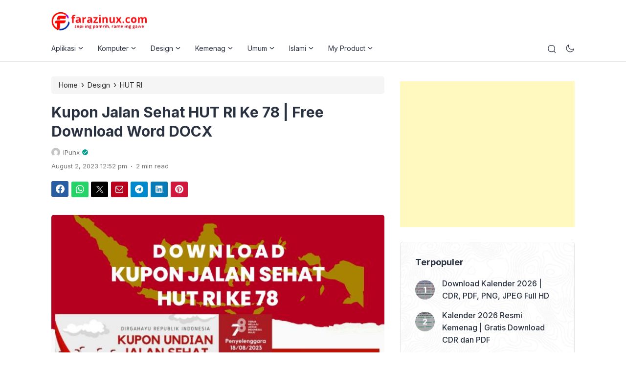

--- FILE ---
content_type: text/html; charset=UTF-8
request_url: https://farazinux.com/kupon-jalan-sehat-hut-ri-ke-78-free-download-word-docx/
body_size: 54670
content:
<!doctype html><html lang="en-US"><head><meta charset="UTF-8"><meta name="viewport" content="width=device-width, initial-scale=1.0" /><meta name="theme-color" content="#009b8b" /><meta name="msapplication-navbutton-color" content="#009b8b"><meta name="apple-mobile-web-app-capable" content="yes"><meta name="apple-mobile-web-app-status-bar-style" content="#009b8b"><link rel="preconnect" href="https://fonts.gstatic.com" crossorigin><link rel="preload" as="style" href="https://fonts.googleapis.com/css2?family=Inter:wght@300;400;500;600;700&display=swap"><link rel="stylesheet" media="print" onload="this.onload=null;this.removeAttribute('media');" href="https://fonts.googleapis.com/css2?family=Inter:wght@300;400;500;600;700&display=swap"> <noscript><link rel="stylesheet" href="https://fonts.googleapis.com/css2?family=Inter:wght@300;400;500;600;700&display=swap"> </noscript> <script type="text/javascript">const defaultMode = 'light';
	const theme = localStorage.getItem('theme') || defaultMode;
	document.documentElement.dataset.appliedMode = theme;</script>  <script async src="https://www.googletagmanager.com/gtag/js?id=G-DPLRVF2DF4"></script> <script>window.dataLayer = window.dataLayer || [];
  function gtag(){dataLayer.push(arguments);}
  gtag('js', new Date());

  gtag('config', 'G-DPLRVF2DF4');</script> <meta name='robots' content='index, follow, max-image-preview:large, max-snippet:-1, max-video-preview:-1' /><title>Kupon Jalan Sehat HUT RI Ke 78 | Free Download Word DOCX - Farazinux</title><meta name="description" content="Kupon Jalan Sehat HUT RI Ke 78 dengan format microsoft word docx berikut ini dapat anda download gratis dan mudah dimodifikasi" /><link rel="canonical" href="https://farazinux.com/kupon-jalan-sehat-hut-ri-ke-78-free-download-word-docx/" /><meta property="og:locale" content="en_US" /><meta property="og:type" content="article" /><meta property="og:title" content="Kupon Jalan Sehat HUT RI Ke 78 | Free Download Word DOCX - Farazinux" /><meta property="og:description" content="Kupon Jalan Sehat HUT RI Ke 78 dengan format microsoft word docx berikut ini dapat anda download gratis dan mudah dimodifikasi" /><meta property="og:url" content="https://farazinux.com/kupon-jalan-sehat-hut-ri-ke-78-free-download-word-docx/" /><meta property="og:site_name" content="Farazinux" /><meta property="article:publisher" content="https://www.facebook.com/mohamadabdul.azis" /><meta property="article:author" content="https://www.facebook.com/mohamadabdul.azis" /><meta property="article:published_time" content="2023-08-02T05:52:29+00:00" /><meta property="article:modified_time" content="2023-08-02T05:56:56+00:00" /><meta property="og:image" content="https://farazinux.com/wp-content/uploads/2023/08/Kupon-Jalan-Sehat-HUT-RI-Ke-78.jpg" /><meta property="og:image:width" content="600" /><meta property="og:image:height" content="400" /><meta property="og:image:type" content="image/jpeg" /><meta name="author" content="iPunx" /><meta name="twitter:card" content="summary_large_image" /><meta name="twitter:creator" content="@https://twitter.com/farazinux" /><meta name="twitter:site" content="@farazinux" /><meta name="twitter:label1" content="Written by" /><meta name="twitter:data1" content="iPunx" /><meta name="twitter:label2" content="Est. reading time" /><meta name="twitter:data2" content="2 minutes" /><style media="all">@media only screen and (min-width:576px){.eipro-news .hide-p-sidebar .content.c-fullwidth.c-lnews .container,.eipro-news .hide-p-sidebar .content.c-fullwidth.c-lnews .elementor-section.elementor-section-boxed>.elementor-container{max-width:1100px !important}}.eipro-news .widget-area section.widget_eipro_popular_post_widget,.eipro-business .c-prefooter{background-image:url(https://farazinux.com/wp-content/themes/eipro-master/assets/img/bg-footer-2.jpg) !important}body .table-of-contents li:before{content:url(https://farazinux.com/wp-content/themes/eipro-master/assets/icon/angle-small-right.png) !important}html[data-applied-mode=dark] .table-of-contents li:before{content:url(https://farazinux.com/wp-content/themes/eipro-master/assets/icon/angle-small-right-white.png) !important}@media only screen and (min-width:1171px){.c-trending-wrap{background-image:url(https://farazinux.com/wp-content/themes/eipro-master/assets/img/bg-footer-2.jpg) !important}}:root{--color-primary:#009b8b !important;--color-secondary_bg:!important;--color-secondary_text:!important}body .content-single blockquote p a,.wp-calendar-nav-prev a,.wp-calendar-table td a,.custom-widget section.widget ul li a:hover,footer .copyright a,.tab-bar .bar-active a span,body .widget h5 .lbl-popular a,.single-post .content-single p a,.table-of-contents li a:hover,.content-page p a,html[data-applied-mode=dark] body.single-post .content-single .table-of-contents li:hover a,html[data-applied-mode=dark] body.single-post .content-single .table-of-contents li:hover{color:#009b8b !important}body .content-single blockquote{border-color:#009b8b !important}body.single-post .content-single .comments-area li a.comment-reply-link,body.single-post .content-single .comments-area li a.comment-reply-link:focus{background-color:#009b8b}body .show-comments,body form input[type=submit],.dataTables_wrapper .dataTables_paginate .paginate_button.current,.dataTables_wrapper .dataTables_paginate .paginate_button.current:hover,.popup-mobilemenu-area .m-cta .c-btn,.popup-mobilemenu-area .m-cta .c-btn:hover,.popup-mobilemenu-area .m-cta .c-btn:focus,body form select[name=search_taxonomy]{background-color:#009b8b !important;border-color:#009b8b !important}.main-navigation .nav-right .c-btn,.main-navigation .nav-right .c-btn:hover,.main-navigation .nav-right .c-btn:focus{background-color:#f43809 !important;color:#fff !important}html[data-applied-mode=dark] .wp-calendar-table td a{background-color:#009b8b !important;color:#fff !important;border-radius:100% !important}html[data-applied-mode=dark] .table-of-contents .toc-headline:before{content:url(https://farazinux.com/wp-content/themes/eipro-master/assets/icon/list-white-update.svg) !important}.table-of-contents .toc-headline:before{content:url(https://farazinux.com/wp-content/themes/eipro-master/assets/icon/list.svg) !important}@media only screen and (max-width:428px){.eipro-news .hide-p-sidebar .content.c-fullwidth .c-logo a img,body.eipro-news .c-profile.sidebar .c-logo img,.eipro-business .hide-p-sidebar .content.c-fullwidth .c-logo a img,body.eipro-business .c-profile.sidebar .c-logo img{width:calc(250px / 2) !important;border-radius:0}}
img:is([sizes=auto i],[sizes^="auto," i]){contain-intrinsic-size:3000px 1500px}
:root{--wp-block-synced-color:#7a00df;--wp-block-synced-color--rgb:122,0,223;--wp-bound-block-color:var(--wp-block-synced-color);--wp-editor-canvas-background:#ddd;--wp-admin-theme-color:#007cba;--wp-admin-theme-color--rgb:0,124,186;--wp-admin-theme-color-darker-10:#006ba1;--wp-admin-theme-color-darker-10--rgb:0,107,160.5;--wp-admin-theme-color-darker-20:#005a87;--wp-admin-theme-color-darker-20--rgb:0,90,135;--wp-admin-border-width-focus:2px}@media (min-resolution:192dpi){:root{--wp-admin-border-width-focus:1.5px}}.wp-element-button{cursor:pointer}:root .has-very-light-gray-background-color{background-color:#eee}:root .has-very-dark-gray-background-color{background-color:#313131}:root .has-very-light-gray-color{color:#eee}:root .has-very-dark-gray-color{color:#313131}:root .has-vivid-green-cyan-to-vivid-cyan-blue-gradient-background{background:linear-gradient(135deg,#00d084,#0693e3)}:root .has-purple-crush-gradient-background{background:linear-gradient(135deg,#34e2e4,#4721fb 50%,#ab1dfe)}:root .has-hazy-dawn-gradient-background{background:linear-gradient(135deg,#faaca8,#dad0ec)}:root .has-subdued-olive-gradient-background{background:linear-gradient(135deg,#fafae1,#67a671)}:root .has-atomic-cream-gradient-background{background:linear-gradient(135deg,#fdd79a,#004a59)}:root .has-nightshade-gradient-background{background:linear-gradient(135deg,#330968,#31cdcf)}:root .has-midnight-gradient-background{background:linear-gradient(135deg,#020381,#2874fc)}:root{--wp--preset--font-size--normal:16px;--wp--preset--font-size--huge:42px}.has-regular-font-size{font-size:1em}.has-larger-font-size{font-size:2.625em}.has-normal-font-size{font-size:var(--wp--preset--font-size--normal)}.has-huge-font-size{font-size:var(--wp--preset--font-size--huge)}.has-text-align-center{text-align:center}.has-text-align-left{text-align:left}.has-text-align-right{text-align:right}.has-fit-text{white-space:nowrap!important}#end-resizable-editor-section{display:none}.aligncenter{clear:both}.items-justified-left{justify-content:flex-start}.items-justified-center{justify-content:center}.items-justified-right{justify-content:flex-end}.items-justified-space-between{justify-content:space-between}.screen-reader-text{border:0;clip-path:inset(50%);height:1px;margin:-1px;overflow:hidden;padding:0;position:absolute;width:1px;word-wrap:normal!important}.screen-reader-text:focus{background-color:#ddd;clip-path:none;color:#444;display:block;font-size:1em;height:auto;left:5px;line-height:normal;padding:15px 23px 14px;text-decoration:none;top:5px;width:auto;z-index:100000}html :where(.has-border-color){border-style:solid}html :where([style*=border-top-color]){border-top-style:solid}html :where([style*=border-right-color]){border-right-style:solid}html :where([style*=border-bottom-color]){border-bottom-style:solid}html :where([style*=border-left-color]){border-left-style:solid}html :where([style*=border-width]){border-style:solid}html :where([style*=border-top-width]){border-top-style:solid}html :where([style*=border-right-width]){border-right-style:solid}html :where([style*=border-bottom-width]){border-bottom-style:solid}html :where([style*=border-left-width]){border-left-style:solid}html :where(img[class*=wp-image-]){height:auto;max-width:100%}:where(figure){margin:0 0 1em}html :where(.is-position-sticky){--wp-admin--admin-bar--position-offset:var(--wp-admin--admin-bar--height,0px)}@media screen and (max-width:600px){html :where(.is-position-sticky){--wp-admin--admin-bar--position-offset:0px}}
.wp-block-button__link{align-content:center;box-sizing:border-box;cursor:pointer;display:inline-block;height:100%;text-align:center;word-break:break-word}.wp-block-button__link.aligncenter{text-align:center}.wp-block-button__link.alignright{text-align:right}:where(.wp-block-button__link){border-radius:9999px;box-shadow:none;padding:calc(.667em + 2px) calc(1.333em + 2px);text-decoration:none}.wp-block-button[style*=text-decoration] .wp-block-button__link{text-decoration:inherit}.wp-block-buttons>.wp-block-button.has-custom-width{max-width:none}.wp-block-buttons>.wp-block-button.has-custom-width .wp-block-button__link{width:100%}.wp-block-buttons>.wp-block-button.has-custom-font-size .wp-block-button__link{font-size:inherit}.wp-block-buttons>.wp-block-button.wp-block-button__width-25{width:calc(25% - var(--wp--style--block-gap, .5em)*.75)}.wp-block-buttons>.wp-block-button.wp-block-button__width-50{width:calc(50% - var(--wp--style--block-gap, .5em)*.5)}.wp-block-buttons>.wp-block-button.wp-block-button__width-75{width:calc(75% - var(--wp--style--block-gap, .5em)*.25)}.wp-block-buttons>.wp-block-button.wp-block-button__width-100{flex-basis:100%;width:100%}.wp-block-buttons.is-vertical>.wp-block-button.wp-block-button__width-25{width:25%}.wp-block-buttons.is-vertical>.wp-block-button.wp-block-button__width-50{width:50%}.wp-block-buttons.is-vertical>.wp-block-button.wp-block-button__width-75{width:75%}.wp-block-button.is-style-squared,.wp-block-button__link.wp-block-button.is-style-squared{border-radius:0}.wp-block-button.no-border-radius,.wp-block-button__link.no-border-radius{border-radius:0!important}:root :where(.wp-block-button .wp-block-button__link.is-style-outline),:root :where(.wp-block-button.is-style-outline>.wp-block-button__link){border:2px solid;padding:.667em 1.333em}:root :where(.wp-block-button .wp-block-button__link.is-style-outline:not(.has-text-color)),:root :where(.wp-block-button.is-style-outline>.wp-block-button__link:not(.has-text-color)){color:currentColor}:root :where(.wp-block-button .wp-block-button__link.is-style-outline:not(.has-background)),:root :where(.wp-block-button.is-style-outline>.wp-block-button__link:not(.has-background)){background-color:initial;background-image:none}
h1:where(.wp-block-heading).has-background,h2:where(.wp-block-heading).has-background,h3:where(.wp-block-heading).has-background,h4:where(.wp-block-heading).has-background,h5:where(.wp-block-heading).has-background,h6:where(.wp-block-heading).has-background{padding:1.25em 2.375em}h1.has-text-align-left[style*=writing-mode]:where([style*=vertical-lr]),h1.has-text-align-right[style*=writing-mode]:where([style*=vertical-rl]),h2.has-text-align-left[style*=writing-mode]:where([style*=vertical-lr]),h2.has-text-align-right[style*=writing-mode]:where([style*=vertical-rl]),h3.has-text-align-left[style*=writing-mode]:where([style*=vertical-lr]),h3.has-text-align-right[style*=writing-mode]:where([style*=vertical-rl]),h4.has-text-align-left[style*=writing-mode]:where([style*=vertical-lr]),h4.has-text-align-right[style*=writing-mode]:where([style*=vertical-rl]),h5.has-text-align-left[style*=writing-mode]:where([style*=vertical-lr]),h5.has-text-align-right[style*=writing-mode]:where([style*=vertical-rl]),h6.has-text-align-left[style*=writing-mode]:where([style*=vertical-lr]),h6.has-text-align-right[style*=writing-mode]:where([style*=vertical-rl]){rotate:180deg}
.wp-block-image>a,.wp-block-image>figure>a{display:inline-block}.wp-block-image img{box-sizing:border-box;height:auto;max-width:100%;vertical-align:bottom}@media not (prefers-reduced-motion){.wp-block-image img.hide{visibility:hidden}.wp-block-image img.show{animation:show-content-image .4s}}.wp-block-image[style*=border-radius] img,.wp-block-image[style*=border-radius]>a{border-radius:inherit}.wp-block-image.has-custom-border img{box-sizing:border-box}.wp-block-image.aligncenter{text-align:center}.wp-block-image.alignfull>a,.wp-block-image.alignwide>a{width:100%}.wp-block-image.alignfull img,.wp-block-image.alignwide img{height:auto;width:100%}.wp-block-image .aligncenter,.wp-block-image .alignleft,.wp-block-image .alignright,.wp-block-image.aligncenter,.wp-block-image.alignleft,.wp-block-image.alignright{display:table}.wp-block-image .aligncenter>figcaption,.wp-block-image .alignleft>figcaption,.wp-block-image .alignright>figcaption,.wp-block-image.aligncenter>figcaption,.wp-block-image.alignleft>figcaption,.wp-block-image.alignright>figcaption{caption-side:bottom;display:table-caption}.wp-block-image .alignleft{float:left;margin:.5em 1em .5em 0}.wp-block-image .alignright{float:right;margin:.5em 0 .5em 1em}.wp-block-image .aligncenter{margin-left:auto;margin-right:auto}.wp-block-image :where(figcaption){margin-bottom:1em;margin-top:.5em}.wp-block-image.is-style-circle-mask img{border-radius:9999px}@supports ((-webkit-mask-image:none) or (mask-image:none)) or (-webkit-mask-image:none){.wp-block-image.is-style-circle-mask img{border-radius:0;-webkit-mask-image:url('data:image/svg+xml;utf8,<svg viewBox="0 0 100 100" xmlns="http://www.w3.org/2000/svg"><circle cx="50" cy="50" r="50"/></svg>');mask-image:url('data:image/svg+xml;utf8,<svg viewBox="0 0 100 100" xmlns="http://www.w3.org/2000/svg"><circle cx="50" cy="50" r="50"/></svg>');mask-mode:alpha;-webkit-mask-position:center;mask-position:center;-webkit-mask-repeat:no-repeat;mask-repeat:no-repeat;-webkit-mask-size:contain;mask-size:contain}}:root :where(.wp-block-image.is-style-rounded img,.wp-block-image .is-style-rounded img){border-radius:9999px}.wp-block-image figure{margin:0}.wp-lightbox-container{display:flex;flex-direction:column;position:relative}.wp-lightbox-container img{cursor:zoom-in}.wp-lightbox-container img:hover+button{opacity:1}.wp-lightbox-container button{align-items:center;backdrop-filter:blur(16px) saturate(180%);background-color:#5a5a5a40;border:none;border-radius:4px;cursor:zoom-in;display:flex;height:20px;justify-content:center;opacity:0;padding:0;position:absolute;right:16px;text-align:center;top:16px;width:20px;z-index:100}@media not (prefers-reduced-motion){.wp-lightbox-container button{transition:opacity .2s ease}}.wp-lightbox-container button:focus-visible{outline:3px auto #5a5a5a40;outline:3px auto -webkit-focus-ring-color;outline-offset:3px}.wp-lightbox-container button:hover{cursor:pointer;opacity:1}.wp-lightbox-container button:focus{opacity:1}.wp-lightbox-container button:focus,.wp-lightbox-container button:hover,.wp-lightbox-container button:not(:hover):not(:active):not(.has-background){background-color:#5a5a5a40;border:none}.wp-lightbox-overlay{box-sizing:border-box;cursor:zoom-out;height:100vh;left:0;overflow:hidden;position:fixed;top:0;visibility:hidden;width:100%;z-index:100000}.wp-lightbox-overlay .close-button{align-items:center;cursor:pointer;display:flex;justify-content:center;min-height:40px;min-width:40px;padding:0;position:absolute;right:calc(env(safe-area-inset-right) + 16px);top:calc(env(safe-area-inset-top) + 16px);z-index:5000000}.wp-lightbox-overlay .close-button:focus,.wp-lightbox-overlay .close-button:hover,.wp-lightbox-overlay .close-button:not(:hover):not(:active):not(.has-background){background:0 0;border:none}.wp-lightbox-overlay .lightbox-image-container{height:var(--wp--lightbox-container-height);left:50%;overflow:hidden;position:absolute;top:50%;transform:translate(-50%,-50%);transform-origin:top left;width:var(--wp--lightbox-container-width);z-index:9999999999}.wp-lightbox-overlay .wp-block-image{align-items:center;box-sizing:border-box;display:flex;height:100%;justify-content:center;margin:0;position:relative;transform-origin:0 0;width:100%;z-index:3000000}.wp-lightbox-overlay .wp-block-image img{height:var(--wp--lightbox-image-height);min-height:var(--wp--lightbox-image-height);min-width:var(--wp--lightbox-image-width);width:var(--wp--lightbox-image-width)}.wp-lightbox-overlay .wp-block-image figcaption{display:none}.wp-lightbox-overlay button{background:0 0;border:none}.wp-lightbox-overlay .scrim{background-color:#fff;height:100%;opacity:.9;position:absolute;width:100%;z-index:2000000}.wp-lightbox-overlay.active{visibility:visible}@media not (prefers-reduced-motion){.wp-lightbox-overlay.active{animation:turn-on-visibility .25s both}.wp-lightbox-overlay.active img{animation:turn-on-visibility .35s both}.wp-lightbox-overlay.show-closing-animation:not(.active){animation:turn-off-visibility .35s both}.wp-lightbox-overlay.show-closing-animation:not(.active) img{animation:turn-off-visibility .25s both}.wp-lightbox-overlay.zoom.active{animation:none;opacity:1;visibility:visible}.wp-lightbox-overlay.zoom.active .lightbox-image-container{animation:lightbox-zoom-in .4s}.wp-lightbox-overlay.zoom.active .lightbox-image-container img{animation:none}.wp-lightbox-overlay.zoom.active .scrim{animation:turn-on-visibility .4s forwards}.wp-lightbox-overlay.zoom.show-closing-animation:not(.active){animation:none}.wp-lightbox-overlay.zoom.show-closing-animation:not(.active) .lightbox-image-container{animation:lightbox-zoom-out .4s}.wp-lightbox-overlay.zoom.show-closing-animation:not(.active) .lightbox-image-container img{animation:none}.wp-lightbox-overlay.zoom.show-closing-animation:not(.active) .scrim{animation:turn-off-visibility .4s forwards}}@keyframes show-content-image{0%{visibility:hidden}99%{visibility:hidden}to{visibility:visible}}@keyframes turn-on-visibility{0%{opacity:0}to{opacity:1}}@keyframes turn-off-visibility{0%{opacity:1;visibility:visible}99%{opacity:0;visibility:visible}to{opacity:0;visibility:hidden}}@keyframes lightbox-zoom-in{0%{transform:translate(calc((-100vw + var(--wp--lightbox-scrollbar-width))/2 + var(--wp--lightbox-initial-left-position)),calc(-50vh + var(--wp--lightbox-initial-top-position))) scale(var(--wp--lightbox-scale))}to{transform:translate(-50%,-50%) scale(1)}}@keyframes lightbox-zoom-out{0%{transform:translate(-50%,-50%) scale(1);visibility:visible}99%{visibility:visible}to{transform:translate(calc((-100vw + var(--wp--lightbox-scrollbar-width))/2 + var(--wp--lightbox-initial-left-position)),calc(-50vh + var(--wp--lightbox-initial-top-position))) scale(var(--wp--lightbox-scale));visibility:hidden}}
ol,ul{box-sizing:border-box}:root :where(.wp-block-list.has-background){padding:1.25em 2.375em}
.wp-block-buttons{box-sizing:border-box}.wp-block-buttons.is-vertical{flex-direction:column}.wp-block-buttons.is-vertical>.wp-block-button:last-child{margin-bottom:0}.wp-block-buttons>.wp-block-button{display:inline-block;margin:0}.wp-block-buttons.is-content-justification-left{justify-content:flex-start}.wp-block-buttons.is-content-justification-left.is-vertical{align-items:flex-start}.wp-block-buttons.is-content-justification-center{justify-content:center}.wp-block-buttons.is-content-justification-center.is-vertical{align-items:center}.wp-block-buttons.is-content-justification-right{justify-content:flex-end}.wp-block-buttons.is-content-justification-right.is-vertical{align-items:flex-end}.wp-block-buttons.is-content-justification-space-between{justify-content:space-between}.wp-block-buttons.aligncenter{text-align:center}.wp-block-buttons:not(.is-content-justification-space-between,.is-content-justification-right,.is-content-justification-left,.is-content-justification-center) .wp-block-button.aligncenter{margin-left:auto;margin-right:auto;width:100%}.wp-block-buttons[style*=text-decoration] .wp-block-button,.wp-block-buttons[style*=text-decoration] .wp-block-button__link{text-decoration:inherit}.wp-block-buttons.has-custom-font-size .wp-block-button__link{font-size:inherit}.wp-block-buttons .wp-block-button__link{width:100%}.wp-block-button.aligncenter{text-align:center}
.is-small-text{font-size:.875em}.is-regular-text{font-size:1em}.is-large-text{font-size:2.25em}.is-larger-text{font-size:3em}.has-drop-cap:not(:focus):first-letter {float:left;font-size:8.4em;font-style:normal;font-weight:100;line-height:.68;margin:.05em .1em 0 0;text-transform:uppercase}body.rtl .has-drop-cap:not(:focus):first-letter {float:none;margin-left:.1em}p.has-drop-cap.has-background{overflow:hidden}:root :where(p.has-background){padding:1.25em 2.375em}:where(p.has-text-color:not(.has-link-color)) a{color:inherit}p.has-text-align-left[style*="writing-mode:vertical-lr"],p.has-text-align-right[style*="writing-mode:vertical-rl"]{rotate:180deg}
:root{--wp--preset--aspect-ratio--square:1;--wp--preset--aspect-ratio--4-3:4/3;--wp--preset--aspect-ratio--3-4:3/4;--wp--preset--aspect-ratio--3-2:3/2;--wp--preset--aspect-ratio--2-3:2/3;--wp--preset--aspect-ratio--16-9:16/9;--wp--preset--aspect-ratio--9-16:9/16;--wp--preset--color--black:#000;--wp--preset--color--cyan-bluish-gray:#abb8c3;--wp--preset--color--white:#fff;--wp--preset--color--pale-pink:#f78da7;--wp--preset--color--vivid-red:#cf2e2e;--wp--preset--color--luminous-vivid-orange:#ff6900;--wp--preset--color--luminous-vivid-amber:#fcb900;--wp--preset--color--light-green-cyan:#7bdcb5;--wp--preset--color--vivid-green-cyan:#00d084;--wp--preset--color--pale-cyan-blue:#8ed1fc;--wp--preset--color--vivid-cyan-blue:#0693e3;--wp--preset--color--vivid-purple:#9b51e0;--wp--preset--gradient--vivid-cyan-blue-to-vivid-purple:linear-gradient(135deg,#0693e3 0%,#9b51e0 100%);--wp--preset--gradient--light-green-cyan-to-vivid-green-cyan:linear-gradient(135deg,#7adcb4 0%,#00d082 100%);--wp--preset--gradient--luminous-vivid-amber-to-luminous-vivid-orange:linear-gradient(135deg,#fcb900 0%,#ff6900 100%);--wp--preset--gradient--luminous-vivid-orange-to-vivid-red:linear-gradient(135deg,#ff6900 0%,#cf2e2e 100%);--wp--preset--gradient--very-light-gray-to-cyan-bluish-gray:linear-gradient(135deg,#eee 0%,#a9b8c3 100%);--wp--preset--gradient--cool-to-warm-spectrum:linear-gradient(135deg,#4aeadc 0%,#9778d1 20%,#cf2aba 40%,#ee2c82 60%,#fb6962 80%,#fef84c 100%);--wp--preset--gradient--blush-light-purple:linear-gradient(135deg,#ffceec 0%,#9896f0 100%);--wp--preset--gradient--blush-bordeaux:linear-gradient(135deg,#fecda5 0%,#fe2d2d 50%,#6b003e 100%);--wp--preset--gradient--luminous-dusk:linear-gradient(135deg,#ffcb70 0%,#c751c0 50%,#4158d0 100%);--wp--preset--gradient--pale-ocean:linear-gradient(135deg,#fff5cb 0%,#b6e3d4 50%,#33a7b5 100%);--wp--preset--gradient--electric-grass:linear-gradient(135deg,#caf880 0%,#71ce7e 100%);--wp--preset--gradient--midnight:linear-gradient(135deg,#020381 0%,#2874fc 100%);--wp--preset--font-size--small:13px;--wp--preset--font-size--medium:20px;--wp--preset--font-size--large:36px;--wp--preset--font-size--x-large:42px;--wp--preset--spacing--20:.44rem;--wp--preset--spacing--30:.67rem;--wp--preset--spacing--40:1rem;--wp--preset--spacing--50:1.5rem;--wp--preset--spacing--60:2.25rem;--wp--preset--spacing--70:3.38rem;--wp--preset--spacing--80:5.06rem;--wp--preset--shadow--natural:6px 6px 9px rgba(0,0,0,.2);--wp--preset--shadow--deep:12px 12px 50px rgba(0,0,0,.4);--wp--preset--shadow--sharp:6px 6px 0px rgba(0,0,0,.2);--wp--preset--shadow--outlined:6px 6px 0px -3px #fff,6px 6px #000;--wp--preset--shadow--crisp:6px 6px 0px #000}:where(.is-layout-flex){gap:.5em}:where(.is-layout-grid){gap:.5em}body .is-layout-flex{display:flex}.is-layout-flex{flex-wrap:wrap;align-items:center}.is-layout-flex>:is(*,div){margin:0}body .is-layout-grid{display:grid}.is-layout-grid>:is(*,div){margin:0}:where(.wp-block-columns.is-layout-flex){gap:2em}:where(.wp-block-columns.is-layout-grid){gap:2em}:where(.wp-block-post-template.is-layout-flex){gap:1.25em}:where(.wp-block-post-template.is-layout-grid){gap:1.25em}.has-black-color{color:var(--wp--preset--color--black) !important}.has-cyan-bluish-gray-color{color:var(--wp--preset--color--cyan-bluish-gray) !important}.has-white-color{color:var(--wp--preset--color--white) !important}.has-pale-pink-color{color:var(--wp--preset--color--pale-pink) !important}.has-vivid-red-color{color:var(--wp--preset--color--vivid-red) !important}.has-luminous-vivid-orange-color{color:var(--wp--preset--color--luminous-vivid-orange) !important}.has-luminous-vivid-amber-color{color:var(--wp--preset--color--luminous-vivid-amber) !important}.has-light-green-cyan-color{color:var(--wp--preset--color--light-green-cyan) !important}.has-vivid-green-cyan-color{color:var(--wp--preset--color--vivid-green-cyan) !important}.has-pale-cyan-blue-color{color:var(--wp--preset--color--pale-cyan-blue) !important}.has-vivid-cyan-blue-color{color:var(--wp--preset--color--vivid-cyan-blue) !important}.has-vivid-purple-color{color:var(--wp--preset--color--vivid-purple) !important}.has-black-background-color{background-color:var(--wp--preset--color--black) !important}.has-cyan-bluish-gray-background-color{background-color:var(--wp--preset--color--cyan-bluish-gray) !important}.has-white-background-color{background-color:var(--wp--preset--color--white) !important}.has-pale-pink-background-color{background-color:var(--wp--preset--color--pale-pink) !important}.has-vivid-red-background-color{background-color:var(--wp--preset--color--vivid-red) !important}.has-luminous-vivid-orange-background-color{background-color:var(--wp--preset--color--luminous-vivid-orange) !important}.has-luminous-vivid-amber-background-color{background-color:var(--wp--preset--color--luminous-vivid-amber) !important}.has-light-green-cyan-background-color{background-color:var(--wp--preset--color--light-green-cyan) !important}.has-vivid-green-cyan-background-color{background-color:var(--wp--preset--color--vivid-green-cyan) !important}.has-pale-cyan-blue-background-color{background-color:var(--wp--preset--color--pale-cyan-blue) !important}.has-vivid-cyan-blue-background-color{background-color:var(--wp--preset--color--vivid-cyan-blue) !important}.has-vivid-purple-background-color{background-color:var(--wp--preset--color--vivid-purple) !important}.has-black-border-color{border-color:var(--wp--preset--color--black) !important}.has-cyan-bluish-gray-border-color{border-color:var(--wp--preset--color--cyan-bluish-gray) !important}.has-white-border-color{border-color:var(--wp--preset--color--white) !important}.has-pale-pink-border-color{border-color:var(--wp--preset--color--pale-pink) !important}.has-vivid-red-border-color{border-color:var(--wp--preset--color--vivid-red) !important}.has-luminous-vivid-orange-border-color{border-color:var(--wp--preset--color--luminous-vivid-orange) !important}.has-luminous-vivid-amber-border-color{border-color:var(--wp--preset--color--luminous-vivid-amber) !important}.has-light-green-cyan-border-color{border-color:var(--wp--preset--color--light-green-cyan) !important}.has-vivid-green-cyan-border-color{border-color:var(--wp--preset--color--vivid-green-cyan) !important}.has-pale-cyan-blue-border-color{border-color:var(--wp--preset--color--pale-cyan-blue) !important}.has-vivid-cyan-blue-border-color{border-color:var(--wp--preset--color--vivid-cyan-blue) !important}.has-vivid-purple-border-color{border-color:var(--wp--preset--color--vivid-purple) !important}.has-vivid-cyan-blue-to-vivid-purple-gradient-background{background:var(--wp--preset--gradient--vivid-cyan-blue-to-vivid-purple) !important}.has-light-green-cyan-to-vivid-green-cyan-gradient-background{background:var(--wp--preset--gradient--light-green-cyan-to-vivid-green-cyan) !important}.has-luminous-vivid-amber-to-luminous-vivid-orange-gradient-background{background:var(--wp--preset--gradient--luminous-vivid-amber-to-luminous-vivid-orange) !important}.has-luminous-vivid-orange-to-vivid-red-gradient-background{background:var(--wp--preset--gradient--luminous-vivid-orange-to-vivid-red) !important}.has-very-light-gray-to-cyan-bluish-gray-gradient-background{background:var(--wp--preset--gradient--very-light-gray-to-cyan-bluish-gray) !important}.has-cool-to-warm-spectrum-gradient-background{background:var(--wp--preset--gradient--cool-to-warm-spectrum) !important}.has-blush-light-purple-gradient-background{background:var(--wp--preset--gradient--blush-light-purple) !important}.has-blush-bordeaux-gradient-background{background:var(--wp--preset--gradient--blush-bordeaux) !important}.has-luminous-dusk-gradient-background{background:var(--wp--preset--gradient--luminous-dusk) !important}.has-pale-ocean-gradient-background{background:var(--wp--preset--gradient--pale-ocean) !important}.has-electric-grass-gradient-background{background:var(--wp--preset--gradient--electric-grass) !important}.has-midnight-gradient-background{background:var(--wp--preset--gradient--midnight) !important}.has-small-font-size{font-size:var(--wp--preset--font-size--small) !important}.has-medium-font-size{font-size:var(--wp--preset--font-size--medium) !important}.has-large-font-size{font-size:var(--wp--preset--font-size--large) !important}.has-x-large-font-size{font-size:var(--wp--preset--font-size--x-large) !important}
/*! This file is auto-generated */
.wp-block-button__link{color:#fff;background-color:#32373c;border-radius:9999px;box-shadow:none;text-decoration:none;padding:calc(.667em + 2px) calc(1.333em + 2px);font-size:1.125em}.wp-block-file__button{background:#32373c;color:#fff;text-decoration:none}
/*!
Theme Name: eiPro Master
Theme URI: https://www.eitheme.com/
Author: Erik
Author URI: https://erikse.com/
Description: eiPro is a highly flexible WordPress theme that can be used for various types of websites.
Version: 1.2.6
Tested up to: 8.2
Requires PHP: 7.4
License: GNU General Public License v2 or later
License URI: LICENSE
Text Domain: eipro-master
Tags: custom-background, custom-logo, custom-menu, featured-images, threaded-comments, translation-ready
*/
html{scroll-behavior:smooth;scroll-padding-top:95px;line-height:1.15;-webkit-text-size-adjust:100%}body{margin:0;overflow-x:hidden!important}main{display:block}hr{box-sizing:content-box;height:0;overflow:visible}pre{font-family:monospace,monospace;font-size:1em}a{text-decoration:none;background-color:transparent}abbr[title]{border-bottom:none;text-decoration:underline;text-decoration:underline dotted}b,strong{font-weight:bolder}code,kbd,samp{font-family:monospace,monospace;font-size:1em}small{font-size:80%}sub,sup{font-size:75%;line-height:0;position:relative;vertical-align:baseline}sub{bottom:-0.25em}sup{top:-0.5em}img{border-style:none}button,input,optgroup,select,textarea{font-family:inherit;font-size:100%;line-height:1.15;margin:0}button,input{overflow:visible}button,select{text-transform:none}button,[type="button"],[type="reset"],[type="submit"]{-webkit-appearance:button}button::-moz-focus-inner,[type="button"]::-moz-focus-inner,[type="reset"]::-moz-focus-inner,[type="submit"]::-moz-focus-inner{border-style:none;padding:0}button:-moz-focusring,[type="button"]:-moz-focusring,[type="reset"]:-moz-focusring,[type="submit"]:-moz-focusring{outline:1px dotted ButtonText}fieldset{padding:0.35em 0.75em 0.625em}legend{box-sizing:border-box;color:inherit;display:table;max-width:100%;padding:0;white-space:normal}progress{vertical-align:baseline}textarea{overflow:auto}[type="checkbox"],[type="radio"]{box-sizing:border-box;padding:0}[type="number"]::-webkit-inner-spin-button,[type="number"]::-webkit-outer-spin-button{height:auto}[type="search"]{-webkit-appearance:textfield;outline-offset:-2px}[type="search"]::-webkit-search-decoration{-webkit-appearance:none}::-webkit-file-upload-button{-webkit-appearance:button;font:inherit}details{display:block}summary{display:list-item}template{display:none}[hidden]{display:none}*,*::before,*::after{box-sizing:inherit}html{box-sizing:border-box}:root{--font-family:'Inter',sans-serif;--color-primary:#2CAE76;--color-secondary_bg:#FFC062;--color-secondary_text:#04121F;--color-black:#2A3141;--h1:30px;--h2:24px;--h3:20px;--h4:18px;--h5:17px;--h6:16px}body,button,input,select,optgroup,textarea{color:var(--color-black);font-family:var(--font-family);font-size:1rem;line-height:1.7;font-weight:400}h1{font-size:var(--h1);line-height:39px}h2{font-size:var(--h2);line-height:32px}h3{font-size:var(--h3);line-height:30px}h4{font-size:var(--h4);line-height:28px}h5{font-size:var(--h5);line-height:25px}h6{font-size:var(--h6);line-height:24px}::-webkit-scrollbar{width:7px}::-webkit-scrollbar-track{background:#ffffff;border-radius:2px}::-webkit-scrollbar-thumb{background:#dadada;border-radius:2px}::-webkit-scrollbar-thumb:hover{background:#cccccc}h1,h2,h3,h4,h5,h6{margin-top:25px;margin-bottom:20px;clear:both}p{margin-bottom:1.5em}dfn,cite,em,i{font-style:italic}blockquote{margin:0 0 20px}address{margin:0 0 1.5em}pre{background:#eee;font-family:"Courier 10 Pitch",courier,monospace;line-height:1.6;margin-bottom:1.6em;max-width:100%;overflow:auto;padding:1.6em}code,kbd,tt,var{font-family:monaco,consolas,"Andale Mono","DejaVu Sans Mono",monospace}abbr,acronym{border-bottom:1px dotted #666;cursor:help}mark,ins{background:#fff9c0;text-decoration:none}big{font-size:125%}body{min-height:100vh;background:#fff}hr{background-color:#ccc;border:0;height:1px;margin-bottom:1.5em}ul,ol{padding-left:1.2rem;margin:0 0 1.5em 0}ul{list-style:disc}ol{list-style:decimal}li > ul,li > ol{margin-bottom:0;margin-left:1.5em}dt{font-weight:700}dd{margin:0 1.5em 1.5em}embed,iframe,object{max-width:100%}img{height:auto;max-width:100%;border-radius:5px}figure{margin:1em 0}table{margin:0 0 1.5em;width:100%}a,a:hover,a:focus,a:active,a:visited{color:var(--color-primary)}a:hover,a:active{outline:0}.pointer{cursor:pointer}button,input[type="button"],input[type="reset"],input[type="submit"]{border:1px solid;border-color:#ccc #ccc #bbb;border-radius:3px;background:#e6e6e6;color:rgba(0,0,0,0.8);line-height:1;padding:0.6em 1em 0.4em}button:hover,input[type="button"]:hover,input[type="reset"]:hover,input[type="submit"]:hover{border-color:#ccc #bbb #aaa}button:active,button:focus,input[type="button"]:active,input[type="button"]:focus,input[type="reset"]:active,input[type="reset"]:focus,input[type="submit"]:active,input[type="submit"]:focus{border-color:#aaa #bbb #bbb}input[type="text"],input[type="email"],input[type="url"],input[type="password"],input[type="search"],input[type="number"],input[type="tel"],input[type="range"],input[type="date"],input[type="month"],input[type="week"],input[type="time"],input[type="datetime"],input[type="datetime-local"],input[type="color"],textarea{color:#666;border:1px solid #e6e6e6;border-radius:3px;padding:3px 10px;outline:none;box-shadow:none}input[type="text"]:focus,input[type="email"]:focus,input[type="url"]:focus,input[type="password"]:focus,input[type="search"]:focus,input[type="number"]:focus,input[type="tel"]:focus,input[type="range"]:focus,input[type="date"]:focus,input[type="month"]:focus,input[type="week"]:focus,input[type="time"]:focus,input[type="datetime"]:focus,input[type="datetime-local"]:focus,input[type="color"]:focus,textarea:focus{color:#111}select{border:1px solid #e6e6e6}textarea{width:100%}.main-navigation{display:block;width:100%}.main-navigation .nav-left .nav ul{position:absolute;top:120%;margin-top:-1px;margin-left:-30px;width:max-content!important;max-width:200px;padding:17px 0;background:#ffffff;-webkit-box-shadow:0 10px 20px 0 rgb(8 0 42 / 8%);-moz-box-shadow:0 10px 20px 0 rgba(8,0,42,0.08);box-shadow:0 10px 20px 0 rgb(8 0 42 / 8%);-webkit-transition:all 0.3s ease-out 0s;-moz-transition:all 0.3s ease-out 0s;-ms-transition:all 0.3s ease-out 0s;-o-transition:all 0.3s ease-out 0s;transition:all 0.3s ease-out 0s;border:1px solid #e6e6e6;-webkit-border-radius:0;-moz-border-radius:0;border-radius:0;list-style:none;visibility:hidden;opacity:0;z-index:1}body .main-navigation .nav-left .nav>li>ul,html[data-applied-mode=dark] .main-navigation .nav-left .nav>li>ul{border-top:0!important}.main-navigation .nav-left .nav>li:hover>.dropdown{visibility:visible;opacity:1;top:102%}.main-navigation .nav-left .nav li .dropdown li >a{width:100%;display:block;padding:3px 30px;margin-right:0!important;text-transform:capitalize;position:relative}.main-navigation .nav-left .nav>li>ul>li>ul,.main-navigation .nav-left .nav>li>ul>li>ul>li>ul{xleft:-999em;top:0!important;opacity:0!important;visibility:hidden;transform:none!important;margin-left:100%;-webkit-box-shadow:10px 10px 20px 0 rgb(8 0 42 / 8%);-moz-box-shadow:10px 10px 20px 0 rgb(8 0 42 / 8%);box-shadow:10px 10px 20px 0 rgb(8 0 42 / 8%)}.main-navigation .nav-left .nav>li>ul>li:hover>.dropdown,.main-navigation .nav-left .nav>li>ul>li>ul>li:hover>.dropdown{opacity:1!important;visibility:visible}.main-navigation .nav-left .nav ul li a svg{transform:rotate( 270deg )}html[data-applied-mode=dark] .main-navigation .nav-left .nav ul li a svg path{fill:#ffffff}.main-navigation .nav-left .nav ul li:hover > ul,.main-navigation .nav-left .nav ul li.focus > ul{display:block;left:auto}.main-navigation .nav-left .nav ul a{max-width:200px}.main-navigation li{xposition:relative;display:inline-block}.main-navigation a{display:block;text-decoration:none}.menu-toggle,.main-navigation.toggled ul{display:block}@media screen and (min-width:37.5em){.menu-toggle{display:none}.main-navigation .nav-left .nav{list-style-type:none;margin:0;padding:0}}.site-main .comment-navigation,.site-main
.posts-navigation,.site-main
.post-navigation{margin:0 0 1.5em}.comment-navigation .nav-links,.posts-navigation .nav-links,.post-navigation .nav-links{display:flex}.comment-navigation .nav-previous,.posts-navigation .nav-previous,.post-navigation .nav-previous{flex:1 0 50%}.comment-navigation .nav-next,.posts-navigation .nav-next,.post-navigation .nav-next{text-align:end;flex:1 0 50%}.sticky{display:block}.updated:not(.published){display:none}.page-content,.entry-content,.entry-summary{margin:1.5em 0 0}.page-links{clear:both;margin:0 0 1.5em}.comment-content a{word-wrap:break-word}.bypostauthor{display:block}.widget{margin:0 0 1.5em}.widget select{max-width:100%}.page-content .wp-smiley,.entry-content .wp-smiley,.comment-content .wp-smiley{border:none;margin-bottom:0;margin-top:0;padding:0}.custom-logo-link{display:inline-block}.wp-caption{margin-bottom:1.5em;max-width:100%}.wp-caption img[class*="wp-image-"]{display:block;margin-left:auto;margin-right:auto}.wp-caption .wp-caption-text,.wp-block-image figcaption{font-size:13px;color:#6d717f;line-height:18px;text-align:center;margin:0.8075em 0}.wp-caption-text{text-align:center}.alignleft{float:left;margin-right:1.5em;margin-bottom:1.5em}.alignright{float:right;margin-left:1.5em;margin-bottom:1.5em}.aligncenter{clear:both;display:block;margin-left:auto;margin-right:auto;margin-bottom:1.5em}::-moz-selection{color:#ffffff;background:var(--color-primary)}::selection{color:#ffffff;background:var(--color-primary)}table{width:100%!important;border-collapse:collapse;margin-bottom:20px}table tbody,table td,table tfoot,table th,table thead,table tr{text-align:inherit;padding:5px 10px!important}table,table td,table th{border:1px solid var(--color-black)}.w-100{width:100%}.wrapper{width:100%}.c-coming-soon{position:absolute;width:100%;top:50%;transform:translateY(-50%);text-align:center}.c-coming-soon .container{width:100%;max-width:1600px!important;padding-right:4rem;padding-left:4rem;margin-right:auto;margin-left:auto}.c-coming-soon h1{font-size:40px;text-transform:uppercase;margin:30px 0 -10px}.c-coming-soon p{font-size:18px}.c-coming-soon .c-btn{font-size:15px}.c-coming-soon .c-logo .logo-white,html[data-applied-mode=dark] .c-logo .logo-black{display:none}html[data-applied-mode=dark] .c-coming-soon .c-logo .logo-white{display:inline-block!important}@media only screen and (max-width:499px){.c-coming-soon .container{padding-right:23px;padding-left:23px}.c-coming-soon .c-logo img{width:120px!important}.c-coming-soon h1{font-size:25px;margin:13px 0 -5px}.c-coming-soon p{font-size:14px;font-weight:400;line-height:21px}.c-coming-soon .c-btn{font-size:13px}}.single-post .desc iframe{width:100%!important}.ei-embed-yt{position:relative;padding-bottom:56.25%;height:0;overflow:hidden;max-width:100%;margin:35px 0}.ei-embed-yt iframe,.ei-embed-yt object,.ei-embed-yt embed{position:absolute;top:0;left:0;width:100%;height:100%}.ei-video_wrapper,.ei-video_wrapper_full,.ei-videoIframe,.ei-videoPoster{border-radius:3px}button.ei-videoPoster>span{position:absolute;left:0;font-size:1px;opacity:0}.ei-videoPoster{position:absolute;top:0;left:0;width:100%;height:100%;background-size:cover;border:0!important;text-indent:-999em;overflow:hidden;opacity:1;-webkit-transition:opacity 800ms,height 0s;-moz-transition:opacity 800ms,height 0s;transition:opacity 800ms,height 0s;-webkit-transition-delay:0s,0s;-moz-transition-delay:0s,0s;transition-delay:0s,0s}.ei-videoPoster:hover{cursor:pointer}.ei-videoPoster:before{content:'';position:absolute;top:50%;left:50%;width:60px;height:60px;margin:-30px 0 0 -30px;border:5px solid #ff5148;background-color:#ff5148;border-radius:100%;-webkit-transition:border-color .3s;-moz-transition:border-color .3s;transition:border-color .3s;transition:all .3s ease}.ei-videoPoster:after{content:'';position:absolute;top:50%;left:50%;width:0;height:0;margin:-13px 0 0 -7px;border-left:20px solid #fff;border-top:13px solid transparent;border-bottom:13px solid transparent;-webkit-transition:border-color .3s;-moz-transition:border-color .3s;transition:border-color .3s}.ei-videoWrapperActive .ei-videoPoster{opacity:0;height:0;-webkit-transition-delay:0s,800ms;-moz-transition-delay:0s,800ms;transition-delay:0s,800ms}.ei-videoPoster:before{box-shadow:0 0 1px 1px #0000001a;animation:pulse-animation 2s infinite}@keyframes pulse-animation{0%{box-shadow:0 0 0 0 rgb(255 81 72 / 75%)}100%{box-shadow:0 0 0 15px rgb(255 81 72 / 0%)}}@media (max-width:499px){.ei-videoPoster:before{width:40px!important;height:40px!important;margin:-20px 0 0 -20px!important}.ei-videoPoster:after{margin:-8px 0 0 -4px;border-left:13px solid #fff;border-top:8px solid transparent;border-bottom:8px solid transparent}@keyframes pulse-animation{0%{box-shadow:0 0 0 0 rgb(255 81 72 / 75%)}100%{box-shadow:0 0 0 10px rgb(255 81 72 / 0%)}}.ei-embed-yt{margin:25px 0}}.ei-embed-yt{box-shadow:0 4px 14px 7px rgb(132 132 133 / 18%)}html[data-applied-mode=dark] .ei-embed-yt{box-shadow:0 4px 14px 7px rgb(26 26 32 / 18%)}.hide-p-sidebar .content.c-fullwidth{width:100%!important;position:relative;-webkit-transition:all 0s ease-out 0s;-moz-transition:all 0s ease-out 0s;-ms-transition:all 0s ease-out 0s;-o-transition:all 0s ease-out 0s;transition:all 0s ease-out 0s}html[data-applied-mode=dark] .hide-p-sidebar .content.c-fullwidth .main-navigation .c-logo h1 a{color:#ffffff}@media only screen and (min-width:1400px){.hide-p-sidebar .content.c-fullwidth .container,.hide-p-sidebar .content.c-fullwidth .elementor-section.s-fullwidth.elementor-section-boxed > .elementor-container{max-width:1320px!important}body article figure img{height:170px!important}}.hide-p-sidebar .c-logo .logo-white,html[data-applied-mode=dark] .hide-p-sidebar .c-logo .logo-black{display:none;-webkit-transition:all 0.3s ease-out 0s;-moz-transition:all 0.3s ease-out 0s;-ms-transition:all 0.3s ease-out 0s;-o-transition:all 0.3s ease-out 0s;transition:all 0.3s ease-out 0s}html[data-applied-mode=dark] .hide-p-sidebar .c-logo .logo-white{display:inline-block!important}.hide-p-sidebar .content.c-fullwidth .c-logo h1{margin:0}.hide-p-sidebar .content.c-fullwidth .c-logo a{padding:0;margin:0}.hide-p-sidebar .content.c-fullwidth .c-logo a img{border-radius:0!important}.hide-p-sidebar .content.c-fullwidth .main-navigation .c-logo h1 a{font-size:22px;font-weight:500}@media only screen and (min-width:1171px){.hide-p-sidebar .c-profile.sidebar,.hide-p-sidebar .content.c-fullwidth .main-navigation .nav-collapse:after{display:none!important}.hide-p-sidebar .content.c-fullwidth .main-navigation{padding-top:25px}.hide-p-sidebar .content.c-fullwidth .main-navigation:after{content:'';position:absolute;left:0;bottom:0;width:100%;height:1px;background:#e6e6e6}html[data-applied-mode=dark] .hide-p-sidebar .content.c-fullwidth .main-navigation:after{background:#575a6b}html[data-applied-mode=dark] table,html[data-applied-mode=dark] table td,html[data-applied-mode=dark] table th{border-color:#575a6b}.hide-p-sidebar .content.c-fullwidth .main-navigation>.container{-webkit-transition:all 0.3s ease-out 0s;-moz-transition:all 0.3s ease-out 0s;-ms-transition:all 0.3s ease-out 0s;-o-transition:all 0.3s ease-out 0s;transition:all 0.3s ease-out 0s}.main-navigation .nav-right span.search{margin-top:2px}.c-two-col>.container,.single-post .c-two-col{display:flex;flex-wrap:wrap}.c-two-col>.container .c-post-left,.single-post .c-two-col .c-post-left{flex:0 0 auto;width:75%;padding-right:100px}.c-two-col>.container .right-sidebar,.single-post .c-two-col .right-sidebar{flex:0 0 auto;width:25%}}@media only screen and (max-width:1170px){.hide-p-sidebar .content.c-fullwidth .container>.c-logo{display:none!important}.eipro-news .hide-p-sidebar .content.c-fullwidth footer .container>.c-logo{display:block!important}.right-sidebar .widget-area{margin-top:60px}}@media only screen and (min-width:1200px) and (max-width:1399px){.hide-p-sidebar .content.c-fullwidth .container,.hide-p-sidebar .content.c-fullwidth .elementor-section.s-fullwidth.elementor-section-boxed > .elementor-container{max-width:1340px!important}body article figure img{height:170px!important}}@media only screen and (min-width:992px) and (max-width:1199px){.hide-p-sidebar .content.c-fullwidth .container,.hide-p-sidebar .content.c-fullwidth .elementor-section.s-fullwidth.elementor-section-boxed > .elementor-container{max-width:960px!important}}@media only screen and (min-width:768px) and (max-width:991px){.hide-p-sidebar .content.c-fullwidth .container,.hide-p-sidebar .content.c-fullwidth .elementor-section.s-fullwidth.elementor-section-boxed > .elementor-container{max-width:720px!important}}@media only screen and (min-width:576px) and (max-width:767px){.hide-p-sidebar .content.c-fullwidth .container,.hide-p-sidebar .content.c-fullwidth .elementor-section.s-fullwidth.elementor-section-boxed > .elementor-container{max-width:540px!important}body article figure img{height:100px!important}}@media only screen and (min-width:576px){.hide-p-sidebar .content.c-fullwidth.c-lnews .container,.hide-p-sidebar .content.c-fullwidth.c-lnews .elementor-section.elementor-section-boxed > .elementor-container{max-width:970px!important}body.single-post.eipro-news.c-no-sidebar .hide-p-sidebar .content.c-fullwidth.c-lnews .content-single>.container{max-width:780px!important;padding-right:40px!important;padding-left:40px!important}body .hide-p-sidebar .content.c-fullwidth.c-lnews article figure img{aspect-ratio:2/2;width:100%;height:auto!important}.hide-p-sidebar .content.c-fullwidth .container,.hide-p-sidebar .content.c-fullwidth .elementor-section.s-fullwidth.elementor-section-boxed > .elementor-container{padding-right:15px;padding-left:15px}.hide-p-sidebar .content.c-fullwidth .container .elementor-section.elementor-section-boxed > .elementor-container{padding-right:0!important;padding-left:0!important}.hide-p-sidebar .content.c-fullwidth .c-ads{margin-left:auto;margin-right:auto}.hide-p-sidebar .content.c-fullwidth footer.c-footer>.container{left:50%;transform:translate(-50%,0)}body article figure{margin:0!important}}@media only screen and (max-width:499px){}.sidebar{width:30%;position:fixed;top:0;left:0;height:100vh;z-index:9999;background:#27282B;color:#fff;overflow-y:auto;transition:all 0.3s}.eipro-news .sidebar{color:var(--color-black);background:#ffffff}.sidebar::-webkit-scrollbar{width:0}.sidebar::-webkit-scrollbar-thumb{background:transparent!important}.sidebar::-webkit-scrollbar-track{background:transparent!important}.sidebar .container{padding-right:50px!important;padding-left:50px!important}.sidebar .c-content{height:100vh;padding:50px 0;text-align:center;display:-ms-flexbox;display:flex;-ms-flex-wrap:wrap;flex-wrap:wrap;-ms-flex-align:center!important;align-items:center!important;-ms-flex-pack:center!important;justify-content:center!important}.sidebar .c-content .profile img,nav .profile img{width:88px;height:88px;object-fit:cover;border-radius:100%;border:1px solid var(--color-primary);padding:3px}.sidebar .c-content .name{font-size:19px;font-weight:600;margin:5px 0 3px}.sidebar .c-content .name a{color:#ffffff}.sidebar .c-content .description{font-size:15px;line-height:22px;font-weight:400;margin-bottom:19px}.sidebar .c-content .c-ads{margin:30px 0 40px}.c-ads ins{background:transparent!important}.top-share-btn{margin-top:20px}.top-share-btn .social-media p{display:none}.social-media{display:inline-table}.social-media p{font-size:16px;font-weight:700;color:var(--color-black);margin:30px 0 8px!important}#share-post a.fb{margin-left:0!important}#share-post a.fb svg{width:18px;margin-top:7px}#share-post a.em svg{width:16px;margin-bottom:0}#share-post a{height:32px;line-height:37px;margin:0 2.8px 6px}#share-post a svg{width:17px}.sidebar .social-media a{width:30px;height:25px;line-height:29px}.sidebar .social-media a.fb svg{width:17px;margin-top:4px}.social-media a{display:inline-block;width:35px;height:30px;line-height:35px;border-radius:3px;text-align:center;margin:0 3px 6px;color:#ffffff;background:var(--color-primary);text-decoration:none}.social-media a svg{width:16px;height:auto}.social-media a svg path,.social-media a svg circle{fill:#ffffff}.social-media a.fb{background:#285da1}.social-media a.ig{background:linear-gradient(to right,#f6833f,#ff004f)}.social-media a.ig svg{width:14px;margin-bottom:1px}.social-media a.ti{background:linear-gradient(to right,#1acfc9,#ff004f)}.social-media a.ti svg{width:14px;margin-bottom:1px}.social-media a.ms{background:linear-gradient(to right,#55a8d3,#0563a0)}.social-media a.ms svg{width:15px}.social-media a.sc{background:#FF6A22}.social-media a.tr{background:#395976}.social-media a.tr svg{width:14px;margin-left:-1px}.social-media a.yt{background:#E02F2F}.social-media a.wpd{background:#504f50}.social-media a.wa{background:#25D366}.social-media a.tw{background:#03a9f4}.social-media a.tw{background-repeat:no-repeat;background-position:50%;background-size:40%;background-image:url("data:image/svg+xml,%3Csvg xmlns='http://www.w3.org/2000/svg' width='16' height='17' fill='none'%3E%3Cpath fill='%23fff' d='M9.522 6.904 15.48 0h-1.412L8.895 5.995 4.765 0H0l6.247 9.065L0 16.305h1.412l5.461-6.33 4.363 6.33H16l-6.478-9.4ZM7.59 9.145l-.633-.903L1.92 1.06h2.168l4.064 5.796.633.903 5.283 7.535H11.9L7.589 9.145Z'/%3E%3C/svg%3E");background-color:#000000}.social-media a.tw svg{opacity:0}.social-media a.tw svg{width:15px}.social-media a.em{background:#BB001B}.social-media a.em svg{width:15px;margin-bottom:1px}.social-media a.tl{background:#0088CC}.social-media a.ln{background:#087ab6}.social-media a.ln svg{margin-left:2px}.social-media a.pn{background:#d2173f}.about-author{display:-ms-flexbox;display:flex;-ms-flex-align:start;align-items:flex-start;background:#f5f5f5;padding:30px;margin-top:50px;margin-bottom:50px;border-radius:5px}body.archive.author .about-author{margin-top:0;margin-bottom:30px}.about-author .c-name{font-size:18px!important;margin-bottom:-2px!important}.about-author .c-name a{font-weight:600;color:var(--color-black);-o-transition:all .3s;-moz-transition:all .3s;-webkit-transition:all .3s;-ms-transition:all .3s;transition:all .3s}.about-author .c-name a:hover{color:var(--color-primary)}.about-author img{max-width:65px!important;width:65px!important;height:65px!important;object-fit:cover;margin-right:23px;border-radius:100%;box-shadow:0 3px 12px 0 rgb(132 132 133 / 80%)}.about-author .aut-title{position:absolute!important;font-size:1px!important;color:transparent!important}.about-author p{line-height:25px;margin:4px 0 0}.embed-container{position:relative;padding-bottom:56.25%;height:0;overflow:hidden;max-width:100%;margin-bottom:20px}.embed-container iframe,.embed-container object,.embed-container embed{position:absolute;top:0;left:0;width:100%;height:100%}.c-btn.xl{background-color:var(--color-primary);border-color:var(--color-primary);font-size:14px;padding:10px 23px}.content{width:70%;min-height:100vh;overflow-x:clip;position:absolute;top:0;right:0;padding-bottom:120px;transition:all 0.3s}.content-page,.c-404{xmin-height:75vh}.hide-p-sidebar .container,.hide-p-sidebar .elementor-section.elementor-section-boxed > .elementor-container{width:100%;margin-right:auto;margin-left:auto}.p-sidebar .container,.p-sidebar .elementor-section.elementor-section-boxed > .elementor-container{width:100%;max-width:100%!important;padding-right:100px;padding-left:100px;margin-right:auto;margin-left:auto}.p-sidebar .container .elementor-section.elementor-section-boxed > .elementor-container{padding-right:0!important;padding-left:0!important}body.eipro-news .hide-p-sidebar .content.c-fullwidth .main-navigation .top-bar{margin-top:-15px}.main-navigation{position:-webkit-sticky;position:sticky;width:100%;top:0;padding-top:15px;margin-bottom:30px;background-color:#fff;z-index:1020}.main-navigation>.container{position:relative}.main-navigation .nav-collapse{position:relative;display:-ms-flexbox;display:flex;-ms-flex-wrap:wrap;flex-wrap:wrap;-ms-flex-align:center!important;align-items:center!important;xborder-bottom:1px solid #e6e6e6}.main-navigation .nav-collapse:after{content:'';position:absolute;left:0;bottom:0;width:100%;height:1px;background:#e6e6e6}.main-navigation .nav-left{position:relative;width:70%}.main-navigation .nav-left:after{content:"";position:absolute;width:20px;height:50px;z-index:999;top:0;right:0;background-image:linear-gradient(to right,rgb(255 255 255 / 31%) 50%,#fff 100%)}.main-navigation .nav-right{width:30%;position:absolute;right:0;display:-ms-flexbox;display:flex;-ms-flex-wrap:wrap;flex-wrap:wrap;justify-content:flex-end!important;-ms-flex-align:center!important;align-items:center!important}.main-navigation .nav-right span,.main-navigation .nav-right .c-btn{display:inherit;margin-left:20px}.main-navigation .nav-right .c-btn{margin-right:0}.main-navigation .nav-left .nav>li.active>a,.main-navigation .nav-left .nav>li.current-menu-parent>a,.main-navigation .nav-left .nav>li .dropdown li.active a{position:relative;font-weight:500;color:var(--color-primary)!important}.main-navigation .nav-left .nav>li>a:after{content:'';position:absolute;left:0;bottom:0;width:0%;height:1px;background:var(--color-primary);transition:width .5s ease;z-index:1}.main-navigation .nav-left .nav>li>a:hover:after{width:100%}.main-navigation .nav-left .nav li a:hover,footer .c-menu ul li a:hover,.post-meta span a:hover>span{color:var(--color-primary)!important}.main-navigation .nav-left .nav li a:hover svg path,.main-navigation .nav-left .nav li.active a svg path,.main-navigation .nav-left .nav>li.current-menu-parent>a svg path{fill:var(--color-primary)!important}.main-navigation .nav-left .nav>li.active a:after,.main-navigation .nav-left .nav>li.current-menu-parent>a:after{content:'';position:absolute;left:0;bottom:0;width:100%;height:1px;background:var(--color-primary)}.main-navigation a{font-size:14px;font-weight:400;color:var(--color-black);padding:16px 0;margin-right:30px}.main-navigation a svg{float:right;width:10px;margin-top:9px;margin-left:5px}.nav-left .navwrap::-webkit-scrollbar{height:5px!important}.nav-left .navwrap::-webkit-scrollbar-thumb{background:#dadada!important}.nav-left .navwrap::-webkit-scrollbar-track{background:transparent!important;border-radius:2px!important}.nav-left ul{margin:0;padding:0;list-style:none}.nav-left .navwrap{overflow-y:hidden;overflow-x:auto;white-space:nowrap;xpadding-bottom:14px}.nav-left .nav{display:table;width:100%;word-spacing:-9em}.nav-left .nav li{display:inline-block;text-align:left;word-spacing:normal}.nav-left .nav li > a{position:relative;-o-transition:all .3s;-moz-transition:all .3s;-webkit-transition:all .3s;-ms-transition:all .3s;transition:all .3s}.nav-left .nav li:hover,.nav-left .nav > li > a:hover,.nav-left .nav li:focus,.nav-left .nav > li > a:focus{z-index:105}.nav-left .nav li li{position:relative;display:block;white-space:normal}.nav-left .nav .touch-only{display:none;left:-10px}.touch-device .nav .touch-only{display:inline-block}.touch-device .nav .touch-only a{background:var(--color-black);color:#ffffff}.isScrolling .nav ul.dropdown{left:-999em;opacity:0}body .breadcrumbs{font-size:14px;line-height:27px;color:#292929;background-color:#f5f5f5;border-color:#f5f5f5;border-radius:5px;padding:4px 15px 5px;word-break:break-word;overflow:hidden;text-overflow:ellipsis;display:-webkit-box;-webkit-line-clamp:1;line-clamp:1;-webkit-box-orient:vertical;visibility:visible;xwhite-space:break-spaces}body .breadcrumbs a{color:#292929}.breadcrumb-item+.breadcrumb-item::before{float:none!important;margin-left:-3px}.breadcrumbs__current{color:#757575}.breadcrumbs__separator{font-size:16px;padding:0 2px}body .c-btn{display:inline-block;font-size:12px;padding:5px 15px;border-radius:5px;color:#ffffff;background-color:var(--color-primary)}body.single-post .desc .c-btn{color:#ffffff!important}article.type-post{display:flex;flex-wrap:wrap;padding-top:25px;margin-top:20px!important;margin-bottom:0!important;border-top:1px solid #e6e6e6}article.type-post:first-of-type{padding-top:0;margin-top:0!important;border-top:0!important}article .post-content{flex:0 0 auto;width:80%;padding-right:30px}article figure{flex:0 0 auto;width:20%}article figure img{width:100%;height:130px!important;object-fit:cover;border-radius:5px!important}article .post-category a,body .btn-cat,body .btn-cat:hover,body .btn-tag{display:inline-block;margin:0 1px 4px 0;font-size:12px;font-weight:500;padding:3px 10px;border-radius:3px;color:#292929!important;background-color:#f5f5f5}body.single-post .tag>a{display:inline-block;margin:0 7px 7px 0}body .btn-tag{border:1px solid #e6e6e6;background-color:transparent!important}article .post-title{font-size:22px;font-weight:700;line-height:28px;margin:8px 0 -8px}.post-title a{color:var(--color-black);-o-transition:all .3s;-moz-transition:all .3s;-webkit-transition:all .3s;-ms-transition:all .3s;transition:all .3s}.post-title a:hover{color:var(--color-primary)}article .post-excerpt p{color:#4E5566;font-weight:400;line-height:24px;margin-bottom:10px;-webkit-line-clamp:3;line-clamp:3;word-break:break-word;overflow:hidden;text-overflow:ellipsis;display:-webkit-box;-webkit-box-orient:vertical;visibility:visible}.post-meta{position:relative;display:-ms-flexbox;display:flex;-ms-flex-wrap:wrap;flex-wrap:wrap;-ms-flex-align:center!important;align-items:center!important}.post-meta span{font-size:14px;color:#757575;font-weight:400}.post-meta>span{margin-right:5px}.post-meta span a>span{font-weight:600;color:var(--color-black);-o-transition:all .3s;-moz-transition:all .3s;-webkit-transition:all .3s;-ms-transition:all .3s;transition:all .3s}.post-meta span.dot{font-size:20px;line-height:0;margin-top:-8px;margin-left:1px;margin-right:6px}.eipro_loadmore,.homepage-list .c-readmore>a{color:#ffffff;background-color:var(--color-primary);border-radius:5px;display:block;text-align:center;font-size:14px;font-weight:700;letter-spacing:1px;cursor:pointer;text-transform:uppercase;padding:10px 0;margin-top:30px;transition:background-color 0.2s ease-in-out,border-color 0.2s ease-in-out,color 0.3s ease-in-out}.eipro-news .c-post-left .title,.eipro-news .homepage-list>.c-title-wrap,.wrapper.p-sidebar .content div.c-post-left>.title,.search-no-results.eipro-news .sec-title,.wrapper.p-sidebar .content .sec-title{padding:15px 20px 17px;margin-bottom:30px;border-radius:5px;background:#f5f5f5}html[data-applied-mode=dark] body.eipro-news .c-post-left .title,html[data-applied-mode=dark] body.eipro-news .homepage-list>.c-title-wrap,html[data-applied-mode=dark] .wrapper.p-sidebar .content div.c-post-left>.title,html[data-applied-mode=dark] .search-no-results.eipro-news .sec-title,html[data-applied-mode=dark] .wrapper.p-sidebar .content .sec-title{color:#ffffff;background:#353744!important}.eipro-news .c-post-left .title .c-taxonomy-description,.wrapper.p-sidebar .content div.c-post-left>.title .c-taxonomy-description{margin:8px 0 2px}.eipro-news .c-post-left .title>.container,.wrapper.p-sidebar .content div.c-post-left>.title>.container{padding:0!important}.eipro-news .c-post-left .title h1,.wrapper.p-sidebar .content div.c-post-left>.title h1{margin-top:0;margin-bottom:0}.title h1,.sec-title,.eipro-news .homepage-list>.c-title-wrap .c-title{font-size:18px;font-weight:700;line-height:1.4}.eipro-news .homepage-list>.c-title-wrap .c-title{text-align:center}.eipro-news .homepage-list.c-recently>.c-title-wrap .c-title{text-align:left}.sec-title{margin-bottom:30px}.title h1{margin:-15px 0 30px}.content-page .title h1{margin-bottom:25px}.title h1 span{display:block;font-size:1rem;font-weight:400;margin-top:5px}.title .c-taxonomy-description{margin:-23px 0 30px}.title .c-taxonomy-description p:first-of-type{margin-top:0!important}.title .c-taxonomy-description p:last-of-type{margin:0!important}.title .c-taxonomy-description p{font-weight:400;line-height:24px;margin:0 0 10px}.c-alert{color:#664d03;background-color:#fff3cd;border:1px solid #ffecb5;border-radius:5px;padding:13px 20px;margin-bottom:30px}.search-overlay{position:fixed;top:0;left:0;z-index:99999;width:100%;height:100vh;cursor:zoom-out;background-color:rgb(0 0 0 / 60%)}.search-overlay,.search-form{opacity:0;visibility:hidden;-webkit-transition:all 0.3s ease-out 0s;-moz-transition:all 0.3s ease-out 0s;-ms-transition:all 0.3s ease-out 0s;-o-transition:all 0.3s ease-out 0s;transition:all 0.3s ease-out 0s}.search-active .search-overlay,.search-active .search-form{opacity:1;visibility:visible}.search-active .search-form,html[data-applied-mode=dark] body.search-active .search-form{padding:25px;background-color:var(--color-primary)!important}.search-form{position:fixed;width:inherit;top:0;padding:30px 0 10px;background-color:#ffffff;z-index:999999}.search-form form{position:relative;display:-ms-flexbox;display:flex;-ms-flex-wrap:wrap;flex-wrap:wrap;-ms-flex-align:center!important;align-items:center!important;height:50px;padding:10px 20px 10px 0;background:#ffffff;box-shadow:0 0 20px 3px rgb(0 0 0 / 5%);border-radius:5px}html[lang="id"] .search-form select{width:170px!important}.search-form select{width:150px!important;padding:0 40px 0 20px!important;background-image:url("data:image/svg+xml,%3Csvg xmlns='http://www.w3.org/2000/svg' width='8' height='5' viewBox='0 0 8 5' fill='none'%3E%3Cpath d='M7.35491 1.10501C7.30843 1.05814 7.25313 1.02095 7.1922 0.995561C7.13127 0.970177 7.06591 0.957108 6.99991 0.957108C6.9339 0.957108 6.86855 0.970177 6.80762 0.995561C6.74669 1.02095 6.69139 1.05814 6.64491 1.10501L4.35491 3.39501C4.30843 3.44187 4.25313 3.47907 4.1922 3.50445C4.13127 3.52984 4.06591 3.54291 3.99991 3.54291C3.9339 3.54291 3.86855 3.52984 3.80762 3.50445C3.74669 3.47907 3.69139 3.44187 3.64491 3.39501L1.35491 1.10501C1.30843 1.05814 1.25313 1.02095 1.1922 0.995561C1.13127 0.970177 1.06591 0.957108 0.999908 0.957108C0.933902 0.957108 0.868549 0.970177 0.80762 0.995561C0.74669 1.02095 0.691389 1.05814 0.644908 1.10501C0.551782 1.19869 0.499512 1.32541 0.499512 1.45751C0.499512 1.5896 0.551782 1.71633 0.644908 1.81001L2.93991 4.10501C3.22116 4.38591 3.60241 4.54369 3.99991 4.54369C4.39741 4.54369 4.77866 4.38591 5.05991 4.10501L7.35491 1.81001C7.44803 1.71633 7.5003 1.5896 7.5003 1.45751C7.5003 1.32541 7.44803 1.19869 7.35491 1.10501Z' fill='%23535353'/%3E%3C/svg%3E")!important;background-repeat:no-repeat!important;background-size:10px!important;background-position:calc(100% - 1.6em) center!important;-webkit-appearance:none;-moz-appearance:none;appearance:none}body .search-form input[type="text"]{width:calc(100% - 190px);padding:3px 10px 3px 23px!important;border-left:1px solid #e6e6e6!important;font-weight:400}.search-form button{position:absolute;right:0;width:55px;padding:0!important}.search-form select,.search-form input[type="text"],.search-form button{font-size:14px;color:#292929;background-color:transparent!important;border:0!important;border-radius:0!important;outline:none;box-shadow:none}.search-form button span,span.socmed-title{position:absolute!important;font-size:1px!important;color:transparent!important}.single-post h1.post-title{margin:18px 0 12px;line-height:39px}.single-post figure.post-image{margin:30px 0 25px}.single-post figure.post-image img{width:100%}.single-post figure.post-image figcaption{font-size:13px;color:#6d717f;text-align:center;line-height:18px;margin:0.2075em 0 2.4em}.single-post blockquote p{display:block;font-weight:700;margin:0 0 20px 0!important}.single-post blockquote p:last-child{margin:0 0 0 0!important}.single-post blockquote p a,.single-post .c-also-read a{color:var(--color-primary)}body.single-post .content-single blockquote,.single-post .c-also-read.c-default{padding:16px 20px 18px;background-color:#f5f5f5;border-left:2px solid var(--color-primary);border-radius:5px}html[data-applied-mode=dark] .content-single blockquote,html[data-applied-mode=dark] body.single-post .c-also-read.c-default{background-color:#353744!important}.single-post .c-also-read{padding:0;margin:-5px 0 28px!important;font-weight:700;border-left:0}.single-post .c-also-read.with-image div{display:flex;flex-wrap:wrap;padding:20px;margin-top:10px;background-color:#f5f5f5;border-left:2px solid var(--color-primary);border-radius:5px}html[data-applied-mode=dark] body.single-post .c-also-read.with-image div{background-color:#353744}.single-post .c-also-read.with-image a{display:flex;width:80px}.single-post .c-also-read.with-image a:last-of-type{display:flex;width:calc(100% - 80px);padding-left:15px;font-weight:700;line-height:22px;color:var(--color-black);-o-transition:all .3s;-moz-transition:all .3s;-webkit-transition:all .3s;-ms-transition:all .3s;transition:all .3s}html[data-applied-mode=dark] body.single-post .c-also-read.with-image a:last-of-type{color:#ffffff}.single-post .c-also-read.with-image a:hover:last-of-type{color:var(--color-primary)}.single-post .c-also-read.with-image a img{width:100%;height:60px;object-fit:cover}.single-post .post-nav-links{color:var(--color-black);margin:30px 0}.single-post .post-nav-links .ei-nav{display:flex!important}.single-post .post-nav-links .ei-nav>a{display:-ms-flexbox;display:inline-flex;-ms-flex-align:center!important;align-items:center!important}.single-post .post-nav-links .ei-nav>a:first-child{-ms-flex-pack:flex-start!important;justify-content:flex-start!important;margin-left:0!important;margin-right:auto!important}.single-post .post-nav-links .ei-nav>a:last-child{-ms-flex-pack:flex-end;justify-content:flex-end;margin-left:auto}.single-post .post-nav-links .ei-nav .prev svg{margin:0 2px 0 -3px}.single-post .post-nav-links .ei-nav .next svg{margin:0 -3px 0 2px}.single-post .post-nav-links .ei-nav svg{width:15px;height:auto}.single-post .post-nav-links .ei-nav svg path{fill:#ffffff}.single-post .post-nav-links .post-page-numbers{display:-ms-flexbox;display:inline-flex;-ms-flex-wrap:wrap;justify-content:center!important;-ms-flex-align:center!important;align-items:center!important;width:25px;height:25px;line-height:25px;font-size:13px;font-weight:500;padding:0;border:1px solid var(--color-primary);border-radius:50%}.single-post .post-page-numbers.current{color:#ffffff;background-color:var(--color-primary)}.single-post .ei-page-numbers{display:-ms-flexbox;display:flex;-ms-flex-align:center!important;align-items:center!important;flex-wrap:wrap;gap:5px;background:#f5f5f5;padding:15px 20px;margin-top:20px;border-radius:5px}html[data-applied-mode=dark] body.single-post .ei-page-numbers{background-color:#353744}html[data-applied-mode=dark] body.single-post .ei-page-numbers .ei-label,html[data-applied-mode=dark] body.single-post .ei-page-numbers .ei-show-all,html[data-applied-mode=dark] body.single-post .post-nav-links .post-page-numbers{color:#ffffff}html[data-applied-mode=dark] body.single-post .ei-page-numbers .ei-show-all,html[data-applied-mode=dark] body.single-post .post-nav-links .post-page-numbers{border-color:#ffffff}.single-post .ei-page-numbers .ei-label{font-size:14px;font-weight:600;padding-right:5px}.single-post .ei-page-numbers .ei-show-all{font-size:12px;font-weight:400;padding:0 8px;margin-left:5px;border:1px solid var(--color-primary);border-radius:5px}.single-post .content-single ol>li::marker{font-weight:bold}.single-post .content-single ol>li{margin-bottom:20px}.medium-zoom-image--opened,.medium-zoom--opened .medium-zoom-overlay{z-index:9999!important}.medium-zoom--opened .medium-zoom-overlay{opacity:.8!important}.related-post{padding-top:20px}.related-post .c-row{display:flex;flex-wrap:wrap;margin:0 -10px}.related-post article.type-post{display:block;flex:0 0 auto;width:33.3333%;padding:0 10px;margin-top:0!important;margin-bottom:30px!important;border-top:0}.related-post article .post-title{font-size:16px;line-height:22px;margin-top:5px!important}.related-post .sec-title{font-size:var(--h3)}.related-post article .post-content{width:100%;padding-right:0}.related-post article figure{width:100%}.wrapper.p-sidebar .related-post article figure{margin:0!important}.wrapper.p-sidebar .related-post article .post-title a{-webkit-line-clamp:3;line-clamp:3;word-break:break-word;overflow:hidden;text-overflow:ellipsis;display:-webkit-box;-webkit-box-orient:vertical;visibility:visible;xwhite-space:break-spaces}.related-post article figure img{aspect-ratio:3/2!important}::placeholder{color:#909090!important;opacity:1}:-ms-input-placeholder{color:#909090!important}::-ms-input-placeholder{color:#909090!important}body .content input,body .content select,body .content textarea{width:100%;font-size:14px;padding:9px 18px;color:var(--color-black);background-color:#f5f5f5;border:0;border-radius:5px;margin-bottom:20px!important}body .content input[type="submit"]{width:auto;padding:14px 23px;cursor:pointer;color:#ffffff;background-color:var(--color-primary)!important;border-color:var(--color-primary)!important}body .wpcf7-spinner{display:block!important;margin:auto!important}body .wpcf7-not-valid-tip{font-size:13px!important;color:#ff6b57!important;font-weight:normal!important;display:block!important;padding-top:0!important;margin-top:-18px!important;margin-bottom:-15px!important}body span[data-name="your-message"] .wpcf7-not-valid-tip{margin-top:-25px!important;margin-bottom:-5px!important}body .wpcf7 form .wpcf7-response-output{margin:-25px 0 0!important;text-align:center!important;border-width:1px!important;border-color:#ff6b57!important;border-radius:5px!important;padding:10px 20px;color:#ff6b57!important}body .wpcf7 form.sent .wpcf7-response-output{border-color:#46b450!important;color:#46b450!important}.c-404{text-align:center}.c-404 h2{font-size:18px;margin:-5px 0 -10px!important}.c-404 p{font-size:15px;margin-bottom:15px}footer.c-footer>.container{position:absolute;bottom:0}footer .c-row{display:flex;flex-wrap:wrap;padding:25px 0;margin-top:60px;border-top:1px solid #e6e6e6}footer .c-row .col{flex:0 0 auto;width:50%;font-size:13px;color:#757575}footer .c-menu ul{list-style-type:none;margin:0;padding:0}footer .c-menu ul li{display:inline-block;margin-right:25px}body footer .c-menu ul li.active a{color:var(--color-primary)!important}footer .c-menu ul li a{color:#757575;-o-transition:all .3s;-moz-transition:all .3s;-webkit-transition:all .3s;-ms-transition:all .3s;transition:all .3s}.wrapper.p-sidebar footer .c-row.c-hide-menu{-ms-flex-pack:center!important;justify-content:center!important}.wrapper.p-sidebar footer .c-row.c-hide-menu>div.col:first-child{display:none}.wrapper.p-sidebar footer .c-row.c-hide-menu .copyright{text-align:center}footer .copyright{margin:0;text-align:right}.comments-area label[for="comment"],.comments-area label[for="author"],.comments-area label[for="email"]{display:none!important}.comments-area .comment-respond textarea{width:100%!important}.comments-area .comment-respond input[type="text"],.comments-area .comment-respond input[type="email"],.comments-area .comment-respond input[type="url"]{width:100%!important;display:block}.comments-area .comment-respond input[type="text"],.comments-area .comment-respond input[type="email"],.comments-area .comment-respond input[type="url"],.comments-area .comment-respond textarea{margin-bottom:0!important}.comments-area .comment-respond input[type="submit"]{font-size:15px;color:#fff!important;box-shadow:1px 2px 7px -5px rgb(0 0 0 / 80%)!important}.comments-area .comment-respond,.comments-area .entry-pings,.comments-area .entry-comments{color:#444;overflow:hidden}.comments-area .entry-comments h3{font-size:30px;margin-bottom:30px}.comments-area .comment-respond h3,.comments-area .entry-pings h3{margin-bottom:10px}.comments-area .comment-respond h3.comment-reply-title{color:#161f38;font-weight:700!important;margin-top:30px}.comments-area .comment-respond h3.comment-reply-title small a{padding-left:10px;text-decoration:underline;font-size:15px}.comments-area{margin-top:50px}.comments-area.no-comment{margin-top:32px}.comments-area .comment-respond{border-left:none!important}.comments-area .comment-respond p.form-submit{xmargin-bottom:0!important}.comments-area .comment-header{color:#adaeb3;font-size:14px;margin-bottom:20px}.comments-area .comment-header cite a{border:none;font-style:normal;font-size:16px;font-weight:bold}.comments-area .comment-header .comment-meta a{border:none;color:#adaeb3}.comments-area h2.comments-title{color:#161f38;font-weight:700!important;margin-bottom:20px}.comments-area a{text-decoration:none!important}.comments-area ul{list-style-type:none;padding:0}.comments-area li.comment{border-right:none}.comments-area .comment-content{clear:both;overflow:hidden}.comments-area .comment-content p{margin:0 0 20px}.comments-area .comment-list li{padding:20px 0;border-top:1px solid #e6e6e6}.comments-area .comment-list .children{margin-left:35px}.comments-area .comment-list .children{margin-top:20px;margin-bottom:-20px}.single-post .comments-area li .comment-author img{width:32px!important;height:32px!important;object-fit:cover!important;margin-right:6px;border-radius:100%;vertical-align:middle}.single-post .comments-area li .comment-metadata a{color:#9c9c9c!important;font-size:14px}.comments-area .comment-respond input[type="email"],.comments-area .comment-respond input[type="text"],.comments-area .comment-respond input[type="url"]{width:50%}.comments-area .comment-respond label{margin-right:10px;margin-bottom:10px}.single-post .content .comments-area .comment-form-comment{margin-bottom:-4px!important}.single-post .content .comments-area .comment-notes{margin-top:0}.single-post .content .comments-area .comment-form-cookies-consent input{width:auto!important;height:auto!important;margin-right:5px!important;margin-bottom:0!important}.comments-area .entry-comments .comment-author{margin-bottom:0;position:relative}.comments-area .entry-comments .comment-author img{border-radius:50%;border:5px solid #fff;left:-80px;top:-5px;position:absolute;width:60px}.comments-area .entry-pings .reply{display:none}.comments-area .bypostauthor{}.comments-area .form-allowed-tags{background-color:#f5f5f5;font-size:16px;padding:24px}body.single-post .comments-area li a.comment-reply-link,body.single-post .comments-area li a.comment-reply-link:focus{cursor:pointer;background-color:var(--color-primary);border:none;border-radius:3px;color:#ffffff!important;font-size:12px;letter-spacing:1px;padding:5px 13px;width:auto}.comments-area .comment-reply-link:hover{color:#fff}.comments-area label[for="wp-comment-cookies-consent"]{display:inline!important}.comments-area footer.comment-meta{background:transparent!important;padding:0!important}.comments-area footer.comment-meta .comment-awaiting-moderation{padding:1px 5px;border-radius:3px;background-color:#ff6b57;color:#ffffff}.single-post .comments-area li .comment-meta .comment-author a{color:#444444!important}.single-post .comments-area li .comment-metadata{margin-bottom:5px}.comments-area .comment-form-author,.comments-area .comment-form-email{width:49%;display:inline-block;margin-bottom:0!important}.comments-area .comment-form-email{float:right}.comments-area .comment-form-cookies-consent{clear:both}#disqus_thread{margin-bottom:50px}#disqus_thread .c-btn{font-size:15px;padding:14px 23px;line-height:1}.heading-level-3{margin-left:30px!important}.heading-level-4,.heading-level-5,.heading-level-6{margin-left:60px!important}.table-of-contents{position:relative;margin:0 0 30px;padding:30px 40px 35px;border-radius:5px;background-color:#F9F9F9}.table-of-contents.after_paragraph{margin:33px 0!important}.table-of-contents .toc-headline{font-size:20px;color:var(--color-black);font-weight:500;display:block;cursor:pointer}.table-of-contents .toc-headline::before{content:'';width:18px;height:18px;display:inline-block;margin-right:0.7rem}.table-of-contents .toggle-toc{position:absolute;top:20px;right:40px;font-size:25px;cursor:pointer;font-weight:500}.table-of-contents.collaps-true .toggle-toc{font-weight:400}@media (min-width:500px){.table-of-contents .toggle-toc{margin-top:5px}}.table-of-contents ul{padding:0;margin-bottom:0!important}.table-of-contents ul.collaps{display:none}.table-of-contents li{position:relative;padding-left:1rem;list-style:none;line-height:1.2;font-weight:400;margin:.3rem 0;transition:.2s ease all}.table-of-contents li:hover{padding-left:1.1rem}.table-of-contents li a{font-size:16px;line-height:1.7;text-decoration:none;color:var(--color-black);-o-transition:all .3s;-moz-transition:all .3s;-webkit-transition:all .3s;-ms-transition:all .3s;transition:all .3s}.table-of-contents li a:hover{color:var(--color-primary)}.table-of-contents li a strong{font-weight:400}.table-of-contents li::before{content:'';position:absolute;left:-4px;margin-top:-3px;font-size:25px}.table-of-contents li>ul{padding-left:0.7rem;padding-bottom:1rem}body .dataTables_wrapper{margin-top:40px!important;padding:30px 0;border-radius:5px;border:1px solid #e6e6e6}body .dataTables_length>label{display:flex;-ms-flex-align:center!important;align-items:center!important}body .dataTables_wrapper .dataTables_filter input{width:auto;margin-left:10px!important;margin-bottom:0!important;border:0!important;font-size:13px;background-color:#f5f5f5!important;border:1px solid #e8e8e8!important}body .dataTables_length>label>select{width:100px;margin:0 10px!important;border:1px solid #e6e6e6!important;background-image:url("data:image/svg+xml,%3Csvg xmlns='http://www.w3.org/2000/svg' width='8' height='5' viewBox='0 0 8 5' fill='none'%3E%3Cpath d='M7.35491 1.10501C7.30843 1.05814 7.25313 1.02095 7.1922 0.995561C7.13127 0.970177 7.06591 0.957108 6.99991 0.957108C6.9339 0.957108 6.86855 0.970177 6.80762 0.995561C6.74669 1.02095 6.69139 1.05814 6.64491 1.10501L4.35491 3.39501C4.30843 3.44187 4.25313 3.47907 4.1922 3.50445C4.13127 3.52984 4.06591 3.54291 3.99991 3.54291C3.9339 3.54291 3.86855 3.52984 3.80762 3.50445C3.74669 3.47907 3.69139 3.44187 3.64491 3.39501L1.35491 1.10501C1.30843 1.05814 1.25313 1.02095 1.1922 0.995561C1.13127 0.970177 1.06591 0.957108 0.999908 0.957108C0.933902 0.957108 0.868549 0.970177 0.80762 0.995561C0.74669 1.02095 0.691389 1.05814 0.644908 1.10501C0.551782 1.19869 0.499512 1.32541 0.499512 1.45751C0.499512 1.5896 0.551782 1.71633 0.644908 1.81001L2.93991 4.10501C3.22116 4.38591 3.60241 4.54369 3.99991 4.54369C4.39741 4.54369 4.77866 4.38591 5.05991 4.10501L7.35491 1.81001C7.44803 1.71633 7.5003 1.5896 7.5003 1.45751C7.5003 1.32541 7.44803 1.19869 7.35491 1.10501Z' fill='%23535353'/%3E%3C/svg%3E")!important;background-repeat:no-repeat!important;background-size:10px!important;background-position:75px!important;-webkit-appearance:none;-moz-appearance:none;appearance:none;outline:none;box-shadow:none}body .dataTables_length>label>select,body .dataTables_wrapper .dataTables_filter input{border-radius:5px!important;padding:4px 12px!important;height:35px}body .dataTables_wrapper .dataTables_length,body .dataTables_wrapper .dataTables_filter,body .dataTables_wrapper .dataTables_info,body .dataTables_wrapper .dataTables_processing,body .dataTables_wrapper .dataTables_paginate{color:#747474;font-size:14px}body .dataTables_wrapper .dataTables_paginate .paginate_button.current,body .dataTables_wrapper .dataTables_paginate .paginate_button.current:hover{width:30px;height:30px;line-height:27px;border-radius:100%;padding:0;color:#fff!important;background:var(--color-primary)}body .dataTables_wrapper .dataTables_paginate .paginate_button:active,body .dataTables_wrapper .dataTables_paginate .paginate_button:hover{background:none;box-shadow:none;border-color:transparent;color:var(--color-primary)!important;padding:0.5em 1em;min-width:1.5em}body table.dataTable thead th,body table.dataTable thead td{padding:10px;border-bottom:1px solid #e6e6e6;font-weight:600;color:#3e3e3e;text-align:left}body table.dataTable.no-footer{padding:20px 0!important;border:0!important}body table.dataTable td.s-date{width:160px}body table.dataTable th,body table.dataTable td{border:0!important;border-bottom:1px solid #e6e6e6!important;font-size:16px!important;text-transform:capitalize!important;padding:10px!important}body table.dataTable.display tbody tr.even > .sorting_1,body table.dataTable.order-column.stripe tbody tr.even > .sorting_1,body table.dataTable.stripe tbody tr.odd,body table.dataTable.display tbody tr.odd,body table.dataTable tbody tr,body table.dataTable.display tbody tr.odd > .sorting_1,body table.dataTable.order-column.stripe tbody tr.odd > .sorting_1{background-color:transparent!important}body table.dataTable.display tbody tr > .sorting_1 a:hover,body table.dataTable.display tbody tr > .sorting_1 a:focus{color:var(--color-primary)!important}body table.dataTable .hover-flip-item span{text-transform:capitalize!important}body body .dataTables_wrapper .dataTables_paginate .paginate_button.next{padding-right:0!important}body table.dataTable th,body table.dataTable td{padding:10px 25px!important}body table.dataTable td a{color:var(--color-black);-o-transition:all .3s;-moz-transition:all .3s;-webkit-transition:all .3s;-ms-transition:all .3s;transition:all .3s}body table.dataTable td a:hover{color:var(--color-primary)}body .dataTables_wrapper .dataTables_length,body .dataTables_wrapper .dataTables_info{padding-left:25px}body .dataTables_wrapper .dataTables_filter,body .dataTables_wrapper .dataTables_paginate{padding-right:25px}body .dataTables_paginate>span{padding-left:10px;padding-right:10px}body span .paginate_button{padding-left:5px!important;padding-right:5px!important}body span .paginate_button.current{margin-left:8px!important;margin-right:8px!important}body span .paginate_button:first-child{margin-left:-7px!important}body span .paginate_button:last-child{margin-right:-10px}body span .paginate_button.current:first-child{margin-left:-1px!important}body span .paginate_button.current:last-child{margin-right:-9px!important}body table.dataTable tbody td a.btn{line-height:normal!important;padding-top:3px;padding-bottom:3px}body .c-ads{margin:25px 0 30px}body .homepage-list .c-ads,body .homepage-list .c-ads.top_ad{margin-top:30px!important;margin-bottom:0!important}body .c-ads.top_ad{margin-top:0!important}body .c-ads.bottom_ad{margin-top:40px;margin-bottom:0!important}.c-ad{text-align:center;font-weight:500;color:#535353;background-color:#f5f5f5;border-radius:5px}.c-ad span:last-child{padding-left:25px;font-weight:600}.c-ad.x-top{max-width:930px;margin:auto;font-size:20px;padding:40px 0}.c-ad.x-sidebar{padding:35px 0}.c-ad.x-sidebar span:last-child{padding-left:18px}.home .c-ad.x-top{width:100%}.home .c-ads.middle_ad{margin-top:0}.right-sidebar .c-ad.x-top{font-size:16px;padding:30px 20px}.c-float-ads{margin:0 auto}.c-float-ad-left,.c-float-ad-right{position:fixed;width:160px;opacity:0}.c-float-ads.c-active .c-float-ad-left,.c-float-ads.c-active .c-float-ad-right{opacity:1}.c-float-ads.c-active .c-float-ad-right{right:auto}.c-float-ad-left{margin-left:-180px}.c-float-ad-right{margin-left:960px;right:0}.c-float-ads .c-ad.x-top{height:600px}.c-float-ads .c-ad.x-top>div{white-space:nowrap;margin-top:300px}.c-float-ads .c-float-ad-left .c-ad.x-top>div{transform:rotate( -90deg )}.c-float-ads .c-float-ad-right .c-ad.x-top>div{transform:rotate( 90deg );margin-top:165px}.c-float-ads .c-ad span:last-child{letter-spacing:1px}body .c-float-ads span.c-close{width:20px;height:20px;line-height:20px;border-radius:0}body .c-float-ads span.c-close>span{width:20px;height:20px}body .c-float-ads span.c-close>span svg{width:8px;height:8px}body .c-float-ads .c-float-ad-left span.c-close{top:0;left:0;right:auto}body .c-float-ads .c-float-ad-right span.c-close{top:0;left:auto;right:0}body .c-float-ads img{border-radius:0!important}.c-dark-mode svg:first-child,html[data-applied-mode=dark] .c-dark-mode svg:last-child{display:none}html[data-applied-mode=dark] .c-dark-mode svg:first-child{display:inline-block}html[data-applied-mode=dark] body::-webkit-scrollbar-thumb,html[data-applied-mode=dark] .nav-left .navwrap::-webkit-scrollbar-thumb{background:#5d5f6e!important}html[data-applied-mode=dark] body::-webkit-scrollbar-track{background:#30313b!important}html[data-applied-mode=dark] body,html[data-applied-mode=dark] .main-navigation,html[data-applied-mode=dark] .search-form{background-color:#272935!important}html[data-applied-mode=dark] .main-navigation .nav-left:after{background-image:linear-gradient(to right,rgb(39 41 53 / 31%) 50%,#272935 100%)!important}html[data-applied-mode=dark] .main-navigation .nav-collapse:after{background:#575a6b}html[data-applied-mode=dark] .sidebar{background:#20222e}html[data-applied-mode=dark] .c-modal-content{background-color:#20222e}html[data-applied-mode=dark] .c-modal-body .c-btn.c-modal-hide{color:#ffffff;background-color:#353744!important;border:1px solid #575a6b!important}html[data-applied-mode=dark] .widget-area .widget_tag_cloud a,html[data-applied-mode=dark] .btn-tag{background-color:#353744!important;border:1px solid #575a6b!important}html[data-applied-mode=dark] .comments-area .comment-respond,html[data-applied-mode=dark] .comments-area .entry-pings,html[data-applied-mode=dark] .comments-area .entry-comments{background:transparent!important}html[data-applied-mode=dark] .comments-area li.comment{background-color:transparent!important}html[data-applied-mode=dark] .table-of-contents{background-color:#353744!important}html[data-applied-mode=dark] .nav>li.has-dropdown .dropdown{background-color:#353744!important;border:1px solid #575a6b!important;box-shadow:0 15px 40px 5px rgb(88 88 101 / 15%)!important}html[data-applied-mode=dark] .swiper-pagination-bullet{background:#ffffff}html[data-applied-mode=dark] .elementor-widget-icon-box .elementor-icon-box-title,html[data-applied-mode=dark] .elementor-widget-icon-box .elementor-icon-box-description,html[data-applied-mode=dark] .elementor-widget-counter .elementor-counter-number-wrapper,html[data-applied-mode=dark] .elementor-widget-counter .elementor-counter-title,html[data-applied-mode=dark] .elementor-widget-testimonial .elementor-testimonial-content,html[data-applied-mode=dark] .elementor-widget-testimonial .elementor-testimonial-name,html[data-applied-mode=dark] .elementor-widget-testimonial .elementor-testimonial-job,html[data-applied-mode=dark] .elementor-widget-tabs .elementor-tab-content,html[data-applied-mode=dark] .elementor-widget-tabs .elementor-tab-title,html[data-applied-mode=dark] .elementor-widget-progress .elementor-title,html[data-applied-mode=dark] .elementor-widget-accordion .elementor-tab-content,html[data-applied-mode=dark] .elementor-widget-accordion .elementor-accordion-icon,html[data-applied-mode=dark] .elementor-widget-accordion .elementor-accordion-title,html[data-applied-mode=dark] .elementor-widget-icon-list .elementor-icon-list-text{color:#ffffff}html[data-applied-mode=dark] .search-form form{background:#353744}html[data-applied-mode=dark] .search-form select{border:0!important}html[data-applied-mode=dark] .search-form select,html[data-applied-mode=dark] .widget-area .widget select{background-image:url("data:image/svg+xml,%3Csvg xmlns='http://www.w3.org/2000/svg' width='8' height='5' viewBox='0 0 8 5' fill='none'%3E%3Cpath d='M7.35491 1.10501C7.30843 1.05814 7.25313 1.02095 7.1922 0.995561C7.13127 0.970177 7.06591 0.957108 6.99991 0.957108C6.9339 0.957108 6.86855 0.970177 6.80762 0.995561C6.74669 1.02095 6.69139 1.05814 6.64491 1.10501L4.35491 3.39501C4.30843 3.44187 4.25313 3.47907 4.1922 3.50445C4.13127 3.52984 4.06591 3.54291 3.99991 3.54291C3.9339 3.54291 3.86855 3.52984 3.80762 3.50445C3.74669 3.47907 3.69139 3.44187 3.64491 3.39501L1.35491 1.10501C1.30843 1.05814 1.25313 1.02095 1.1922 0.995561C1.13127 0.970177 1.06591 0.957108 0.999908 0.957108C0.933902 0.957108 0.868549 0.970177 0.80762 0.995561C0.74669 1.02095 0.691389 1.05814 0.644908 1.10501C0.551782 1.19869 0.499512 1.32541 0.499512 1.45751C0.499512 1.5896 0.551782 1.71633 0.644908 1.81001L2.93991 4.10501C3.22116 4.38591 3.60241 4.54369 3.99991 4.54369C4.39741 4.54369 4.77866 4.38591 5.05991 4.10501L7.35491 1.81001C7.44803 1.71633 7.5003 1.5896 7.5003 1.45751C7.5003 1.32541 7.44803 1.19869 7.35491 1.10501Z' fill='%23FFFFFF'/%3E%3C/svg%3E")!important}html[data-applied-mode=dark] .search-form input[type="text"]{border-left:1px solid #575a6b!important}html[data-applied-mode=dark] .search-overlay{background-color:rgb(39 41 53 / 62%)}html[data-applied-mode=dark] .breadcrumbs{color:#ffffff!important;background-color:#353744!important;border-color:#353744!important}html[data-applied-mode=dark] form input::placeholder,html[data-applied-mode=dark] form textarea::placeholder{color:#82879d!important;opacity:1}html[data-applied-mode=dark] form input:-ms-input-placeholder,html[data-applied-mode=dark] form textarea:-ms-input-placeholder{color:#82879d!important}html[data-applied-mode=dark] form input::-ms-input-placeholder,html[data-applied-mode=dark] form textarea::-ms-input-placeholder{color:#82879d!important}html[data-applied-mode=dark] form input,html[data-applied-mode=dark] form select,html[data-applied-mode=dark] form textarea,html[data-applied-mode=dark] .comments-area .comment-respond input[type="text"],html[data-applied-mode=dark] .comments-area .comment-respond input[type="email"],html[data-applied-mode=dark] .comments-area .comment-respond input[type="url"],html[data-applied-mode=dark] .comments-area .comment-respond textarea,html[data-applied-mode=dark] .custom-widget .widget select,html[data-applied-mode=dark] .custom-widget .widget_search input[type="search"],html[data-applied-mode=dark] .dataTables_wrapper,html[data-applied-mode=dark] .dataTables_wrapper .dataTables_filter input,html[data-applied-mode=dark] .dataTables_length>label>select{color:#ffffff!important;background-color:#353744!important;border:1px solid #575a6b!important}html[data-applied-mode=dark] article.type-post,html[data-applied-mode=dark] footer .c-row{border-top:1px solid #575a6b}html[data-applied-mode=dark] .related-post article.type-post{border-top:0!important}html[data-applied-mode=dark] article .post-category a,html[data-applied-mode=dark] .btn-cat,html[data-applied-mode=dark] .btn-cat:hover,html[data-applied-mode=dark] table.dataTable td a.btn-cat:hover{color:#ffffff!important;background-color:#353744!important;border:1px solid #575a6b!important}html[data-applied-mode=dark] .btn-tag{color:#ffffff!important;border:1px solid #575a6b!important}html[data-applied-mode=dark] table.dataTable th,html[data-applied-mode=dark] table.dataTable td{border-bottom:1px solid #575a6b!important}html[data-applied-mode=dark] .breadcrumbs__current{color:#babdc7!important}html[data-applied-mode=dark] body,html[data-applied-mode=dark] .nav li a,html[data-applied-mode=dark] .widget .wid-title,html[data-applied-mode=dark] footer .title-footer,html[data-applied-mode=dark] .social-media a,html[data-applied-mode=dark] .table-of-contents .toc-headline,html[data-applied-mode=dark] .table-of-contents .toggle-toc,html[data-applied-mode=dark] .content .table-of-contents li a,html[data-applied-mode=dark] .content .table-of-contents li,html[data-applied-mode=dark] .social-media p,html[data-applied-mode=dark] .comments-area .comment-respond,html[data-applied-mode=dark] .comments-area .entry-pings,html[data-applied-mode=dark] .comments-area .entry-comments,html[data-applied-mode=dark] .comments-area h2.comments-title,html[data-applied-mode=dark] .content .comments-area li .comment-meta .comment-author a,html[data-applied-mode=dark] .comments-area .comment-respond h3.comment-reply-title,html[data-applied-mode=dark] .custom-widget section.widget ul li a,html[data-applied-mode=dark] .wp-calendar-table caption,html[data-applied-mode=dark] .wp-calendar-nav-prev a,html[data-applied-mode=dark] .dataTables_wrapper .dataTables_length,html[data-applied-mode=dark] .dataTables_wrapper .dataTables_filter,html[data-applied-mode=dark] .dataTables_wrapper .dataTables_info,html[data-applied-mode=dark] .dataTables_wrapper .dataTables_processing,html[data-applied-mode=dark] .dataTables_wrapper .dataTables_paginate,html[data-applied-mode=dark] table.dataTable thead th,html[data-applied-mode=dark] table.dataTable thead td,html[data-applied-mode=dark] .dataTables_wrapper .dataTables_paginate .paginate_button,html[data-applied-mode=dark] .elementor-widget-heading .elementor-heading-title,html[data-applied-mode=dark] .elementor-widget-text-editor,html[data-applied-mode=dark] .post-title a,html[data-applied-mode=dark] article .post-excerpt p,html[data-applied-mode=dark] table.dataTable td a,html[data-applied-mode=dark] .widget-area section.widget ul li a,html[data-applied-mode=dark] .widget-area .widget_tag_cloud a{color:#ffffff!important}html[data-applied-mode=dark] table.dataTable td a:hover,html[data-applied-mode=dark] footer .c-menu ul li a:hover,html[data-applied-mode=dark] footer .c-menu ul li.active a,html[data-applied-mode=dark] .widget-area section.widget ul li a:hover,html[data-applied-mode=dark] .post-title a:hover{color:var(--color-primary)!important}html[data-applied-mode=dark] footer .c-menu ul li a,html[data-applied-mode=dark] footer .copyright{color:#babdc7!important}html[data-applied-mode=dark] .post-meta span,html[data-applied-mode=dark] figure.post-image figcaption,html[data-applied-mode=dark] .wp-caption .wp-caption-text{color:#babdc7}html[data-applied-mode=dark] .post-meta span a>span{color:#d9dbe0}html[data-applied-mode=dark] .content .comments-area li .comment-metadata a,html[data-applied-mode=dark] .custom-widget section.widget ul li .post-date,html[data-applied-mode=dark] .dataTables_wrapper .dataTables_paginate .paginate_button.disabled{color:#b3b3b3!important}html[data-applied-mode=dark] .dataTables_length>label>select{background-image:url("data:image/svg+xml,%3Csvg xmlns='http://www.w3.org/2000/svg' width='8' height='5' viewBox='0 0 8 5' fill='none'%3E%3Cpath d='M7.35491 1.10501C7.30843 1.05814 7.25313 1.02095 7.1922 0.995561C7.13127 0.970177 7.06591 0.957108 6.99991 0.957108C6.9339 0.957108 6.86855 0.970177 6.80762 0.995561C6.74669 1.02095 6.69139 1.05814 6.64491 1.10501L4.35491 3.39501C4.30843 3.44187 4.25313 3.47907 4.1922 3.50445C4.13127 3.52984 4.06591 3.54291 3.99991 3.54291C3.9339 3.54291 3.86855 3.52984 3.80762 3.50445C3.74669 3.47907 3.69139 3.44187 3.64491 3.39501L1.35491 1.10501C1.30843 1.05814 1.25313 1.02095 1.1922 0.995561C1.13127 0.970177 1.06591 0.957108 0.999908 0.957108C0.933902 0.957108 0.868549 0.970177 0.80762 0.995561C0.74669 1.02095 0.691389 1.05814 0.644908 1.10501C0.551782 1.19869 0.499512 1.32541 0.499512 1.45751C0.499512 1.5896 0.551782 1.71633 0.644908 1.81001L2.93991 4.10501C3.22116 4.38591 3.60241 4.54369 3.99991 4.54369C4.39741 4.54369 4.77866 4.38591 5.05991 4.10501L7.35491 1.81001C7.44803 1.71633 7.5003 1.5896 7.5003 1.45751C7.5003 1.32541 7.44803 1.19869 7.35491 1.10501Z' fill='%23FFFFFF'/%3E%3C/svg%3E")!important}html[data-applied-mode=dark] .nav>li.has-dropdown>a svg path,html[data-applied-mode=dark] .main-navigation .nav-right span.search svg path,html[data-applied-mode=dark] .search-form button svg path{fill:#ffffff!important}html[data-applied-mode=dark] .main-navigation .nav-right span.c-dark-mode svg path{stroke:#ffffff!important}html[data-applied-mode=dark] .breadcrumbs a{color:#ffffff}html[data-applied-mode=dark] .comments-area .comment-list li{border-top:1px solid #353744!important}html[data-applied-mode=dark] .modal-content{border:0!important}html[data-applied-mode=dark] .wp-calendar-table th,html[data-applied-mode=dark] .wp-calendar-table td,html[data-applied-mode=dark] .custom-widget .widget_tag_cloud a{color:#ffffff!important;border-color:#575a6b!important}html[data-applied-mode=dark] .c-ad{color:#ffffff!important;background-color:#353744!important}html[data-applied-mode=dark] .about-author{background-color:#353744!important}html[data-applied-mode=dark] .about-author .c-name a{color:#ffffff}html[data-applied-mode=dark] .about-author .c-name a:hover{color:var(--color-primary)!important}.c-modal{position:fixed;top:0;left:0;z-index:1055;width:100%;height:100%;overflow-x:hidden;overflow-y:auto;outline:0}.c-modal,.c-modal-backdrop{opacity:0;visibility:hidden;-webkit-transition:all 0.5s ease-out 0s;-moz-transition:all 0.5s ease-out 0s;-ms-transition:all 0.5s ease-out 0s;-o-transition:all 0.5s ease-out 0s;transition:all 0.5s ease-out 0s}.c-modal.show,.c-modal-backdrop.show{opacity:1;visibility:visible}body.modal-hide .c-modal,body.modal-hide .c-modal-backdrop{display:none!important}body.modal-hide{overflow-y:auto!important}.c-modal-open{overflow-y:hidden!important}.close-overlay{position:fixed;top:0;left:0;z-index:1050;width:100vw;height:100vh}.c-modal-dialog{position:relative;display:flex;align-items:center;max-width:500px;margin:auto;min-height:100vh;pointer-events:none}.c-modal-content{position:relative;display:flex;flex-direction:column;width:100%;pointer-events:auto;background-color:#fff;background-clip:padding-box;border-radius:5px;outline:0;margin:30px 0}.c-modal-content span.c-close,.c-profile span.c-close,.c-float-ads span.c-close,.search-form span.c-close{float:none!important;position:absolute;top:13px;right:13px;width:30px;height:30px;line-height:30px;font-size:18px;border-radius:100%;background-color:#fd695e;opacity:1;color:white;font-weight:normal!important;cursor:pointer!important;box-shadow:0 7px 15px -10px rgb(0 0 0 / 60%);z-index:1065}body .search-form span.c-close{top:10px!important;right:-50px!important;border-radius:3px!important}.c-modal-content span.c-close>span,.c-profile span.c-close>span,.c-float-ads span.c-close>span,.search-form span.c-close>span{width:30px;height:30px;display:-ms-flexbox;display:flex;-ms-flex-wrap:wrap;flex-wrap:wrap;-ms-flex-align:center!important;align-items:center!important;-ms-flex-pack:center!important;justify-content:center!important}.c-modal-content span.c-close>span svg,.c-profile span.c-close>span svg,.c-float-ads span.c-close>span svg,.search-form span.c-close>span svg{width:10px;height:10px}.c-modal-content span.c-close>span svg path,.c-profile span.c-close>span svg path,.c-float-ads span.c-close>span svg path,.search-form span.c-close>span svg path{fill:#ffffff}.c-modal-body{text-align:center;padding:10%!important;z-index:1055}.c-modal .c-modal-content,.c-modal .c-modal-content .c-modal-body{border-radius:5px!important}.c-modal-backdrop{position:fixed;top:0;left:0;z-index:1050;width:100vw;height:100vh;background-color:rgb(0 0 0 / 50%);transition:opacity .15s linear}.c-modal-body .c-title{font-size:22px;font-weight:700;line-height:28px;margin-bottom:10px}.c-modal-body p{font-size:16px;line-height:25px;margin:0 0 10px}.c-modal-body p:last-child{margin-bottom:0}.c-modal-body img{width:100%;margin-top:12px}.c-modal-body .c-btn{display:inline-block;font-size:14px;font-weight:500;padding:7px 18px;margin:18px 3px 10px;border:1px solid var(--color-primary)}.c-modal-body .c-btn.c-modal-hide{color:var(--color-black);border-color:var(--color-black);background-color:transparent;cursor:pointer}.widget-area .widget{margin:0 0 20px}.widget-area .widget.widget_custom_html{margin-bottom:30px}.widget-area.c-sticky-on{position:sticky}.widget-area>.widget .widget-title{margin-top:-5px;font-size:18px;margin-bottom:6px}.widget-area>.widget:first-child .widget-title{margin-top:-5px}.widget-area .widget.widget_eipro_category_widget{margin-bottom:40px}.widget-area .widget .widget.category{margin-bottom:0}.widget-area .widget iframe{width:100%;max-width:100%}.widget-area .widget .gallery{display:flex;flex-wrap:wrap}.widget-area .wp-caption-text{font-size:11px;line-height:normal}.widget-area .widget .gallery .gallery-item{width:33.3333%;padding:0 5px}.widget-area .widget .gallery .gallery-item a{pointer-events:none}.widget-area .widget .gallery .gallery-item img{width:100%;height:90px;object-fit:cover;border-radius:5px!important}.widget-area .widget.widget_media_image img{width:100%;border-radius:5px!important}.widget-area .widget select{background-image:url("data:image/svg+xml,%3Csvg xmlns='http://www.w3.org/2000/svg' width='8' height='5' viewBox='0 0 8 5' fill='none'%3E%3Cpath d='M7.35491 1.10501C7.30843 1.05814 7.25313 1.02095 7.1922 0.995561C7.13127 0.970177 7.06591 0.957108 6.99991 0.957108C6.9339 0.957108 6.86855 0.970177 6.80762 0.995561C6.74669 1.02095 6.69139 1.05814 6.64491 1.10501L4.35491 3.39501C4.30843 3.44187 4.25313 3.47907 4.1922 3.50445C4.13127 3.52984 4.06591 3.54291 3.99991 3.54291C3.9339 3.54291 3.86855 3.52984 3.80762 3.50445C3.74669 3.47907 3.69139 3.44187 3.64491 3.39501L1.35491 1.10501C1.30843 1.05814 1.25313 1.02095 1.1922 0.995561C1.13127 0.970177 1.06591 0.957108 0.999908 0.957108C0.933902 0.957108 0.868549 0.970177 0.80762 0.995561C0.74669 1.02095 0.691389 1.05814 0.644908 1.10501C0.551782 1.19869 0.499512 1.32541 0.499512 1.45751C0.499512 1.5896 0.551782 1.71633 0.644908 1.81001L2.93991 4.10501C3.22116 4.38591 3.60241 4.54369 3.99991 4.54369C4.39741 4.54369 4.77866 4.38591 5.05991 4.10501L7.35491 1.81001C7.44803 1.71633 7.5003 1.5896 7.5003 1.45751C7.5003 1.32541 7.44803 1.19869 7.35491 1.10501Z' fill='%23535353'/%3E%3C/svg%3E")!important;background-repeat:no-repeat!important;background-size:10px!important;background-position:calc(100% - 1.6em) center;outline:none;box-shadow:none;margin-top:10px;margin-bottom:5px!important;-webkit-appearance:none;-moz-appearance:none;appearance:none}.widget-area section.widget ul{list-style-type:none!important;margin:0;padding:0}.widget-area section.widget ul li{font-size:16px;margin:0}.widget-area section.widget ul li a{display:inline-block;padding:5px 0 8px;color:var(--color-black);font-size:16px!important;font-weight:500;line-height:25px;text-decoration:none;-o-transition:all .3s;-moz-transition:all .3s;-webkit-transition:all .3s;-ms-transition:all .3s;transition:all .3s}.widget-area section.widget ul li a:hover{color:var(--color-primary)}.widget-area section.widget ul li.cat-item a>span{position:absolute;margin-left:6px;font-size:60%;line-height:1;padding:3px 5px;color:#ffffff;background-color:var(--color-primary);text-align:center;border-radius:3px}.widget-area section.widget ul li .post-date{display:block;font-size:13px;color:#757883!important;margin:-3px 0 8px}.wp-calendar-table{width:100%;text-align:center;margin-bottom:10px;border-collapse:collapse;caption-side:top}.wp-calendar-table caption{color:var(--color-black);font-weight:500;margin-bottom:10px;padding-top:0!important;text-align:left}.wp-calendar-table th,.wp-calendar-table td{border:1px solid var(--color-black);padding:5px}.wp-calendar-nav-prev a,.wp-calendar-table td a{text-decoration:none}.widget-area .widget_search form>label{display:block!important}.widget-area .search-form{position:relative;visibility:visible;opacity:1;padding-top:0;padding-bottom:0!important;z-index:1!important}.widget-area .widget_search input[type="search"]{margin-top:10px;margin-bottom:5px!important}.widget-area .widget_search form input[type=submit]{display:none}.widget-area .widget_tag_cloud a{display:inline-block;margin:0 7px 7px 0;font-size:13px!important;font-weight:500;padding:3px 10px;border-radius:3px;color:#292929!important;border:1px solid #e6e6e6;background-color:transparent!important}.widget-area .widget.widget_eipro_recent_post_widget>h5,.widget-area .widget.widget_eipro_popular_post_widget>h5,.widget-area .widget.widget_eipro_category_widget>h5,.widget-area .widget.widget_media_gallery>h5,.widget-area .widget.widget_media_image>h5,.widget-area .widget.widget_search>h5,.widget-area .widget.widget_tag_cloud>h5,.widget-area .widget.widget_custom_html>h5{margin-bottom:23px!important}.widget-area .widget.widget_eipro_category_widget>h5{margin-bottom:23px!important}.widget-area .widget .widget.post{margin-top:0!important}.widget-area .recentcomments a{font-style:italic}@media only screen and (min-width:1300px){.c-ads.top_ad .c-ad.x-top,.c-ads.bottom_ad .c-ad.x-top{max-width:100%;padding:50px 0}}@media only screen and (max-width:1299px){body .c-float-ads{display:none!important}}@media only screen and (min-width:1171px){nav .profile,.sidebar-overlay,.c-profile span.c-close,.main-navigation .nav-collapse>.c-logo{display:none!important}.in-feed-ad-mobile{display:none!important}.in-feed-ad-desktop{padding-top:25px;margin-top:20px!important;border-top:1px solid #e6e6e6}}@media only screen and (max-width:1170px){.in-feed-ad-desktop{display:none!important}.in-feed-ad-mobile{padding-top:27px;margin-top:23px!important;border-top:1px solid #e6e6e6}.sidebar{width:320px;max-width:80%;visibility:hidden;opacity:0;-webkit-transition:all .3s;-o-transition:all .3s;transition:all .3s;-webkit-transform:translateX(-100%);-ms-transform:translateX(-100%);transform:translateX(-100%);z-index:99999}.sidebar-overlay{position:fixed;top:0;left:0;width:100%;height:100%;z-index:9999;background:rgb(0 0 0 / 60%);visibility:hidden;opacity:0;-webkit-transition:all 0.3s cubic-bezier(0.645,0.045,0.355,1);-o-transition:all 0.3s cubic-bezier(0.645,0.045,0.355,1);transition:all 0.3s cubic-bezier(0.645,0.045,0.355,1)}.sidebar-overlay.active{visibility:visible;opacity:1}.sidebar.active{visibility:visible;opacity:1;-webkit-transform:none;-ms-transform:none;transform:none}.content{width:100%}nav .profile,.main-navigation .nav-right{position:absolute;top:0}.main-navigation .nav-right{width:68%}nav .profile{cursor:pointer}.main-navigation .nav-left{width:100%}nav .profile img{width:35px;height:35px;padding:1px}.main-navigation .nav-left{width:100%;margin-top:40px}.eipro-news .main-navigation .nav-left{margin-top:0!important}.search-form{padding:40px 0}}@media only screen and (max-width:1099px){body .search-form span.c-close{display:none!important}}@media only screen and (max-width:768px){.container,.elementor-section.elementor-section-boxed > .elementor-container{padding-right:23px!important;padding-left:23px!important}}@media only screen and (max-width:499px){body{padding-top:var(--dynamic-navbar-height)}body .main-navigation{position:fixed}body.afterback-scroll .main-navigation{top:0!important}.p-sidebar .content{position:relative}body.single .wrapper.p-sidebar,body.page .wrapper.p-sidebar,body.archive .wrapper.p-sidebar{margin-top:22px}html[lang="id"] .search-form select{width:155px!important}html[lang="id"] body .search-form input[type="text"]{width:calc(100% - 175px)}.eipro-news .main-navigation .nav-right .c-btn,.eipro-news .top-bar .c-col .c-menu{display:none!important}body.eipro-news .hide-p-sidebar .content.c-fullwidth .main-navigation .top-bar{padding:8px 0;margin-bottom:15px}body.eipro-news .hide-p-sidebar .content.c-fullwidth .main-navigation .top-bar .c-col:first-of-type{width:10%}body.eipro-news .hide-p-sidebar .content.c-fullwidth .main-navigation .top-bar .c-col:last-of-type{width:90%;overflow-x:clip}.menu-toggle{cursor:pointer}.menu-toggle .bar1,.menu-toggle .bar2,.menu-toggle .bar3{width:23px;height:2px;background-color:#ffffff;margin:5px 0;transition:0.4s}.menu-toggle.c-active .bar1{transform:translate(0,6px) rotate(-45deg)}.menu-toggle.c-active .bar2{opacity:0}.menu-toggle.c-active .bar3{transform:translate(0,-8px) rotate(45deg)}body.eipro-news .c-profile.sidebar .c-logo{padding:35px 30px;border-bottom:1px solid #e6e6e6;padding-bottom:26px;display:-webkit-box;display:-webkit-flex;display:-ms-flexbox;display:flex;-webkit-box-pack:center;-webkit-justify-content:center;-ms-flex-pack:center;justify-content:center;-webkit-box-align:center;-webkit-align-items:center;-ms-flex-align:center;align-items:center}body.eipro-news .c-profile.sidebar .c-btn{width:100%;border-radius:0!important;font-size:13px;font-weight:500;letter-spacing:0.3px;text-align:center;text-transform:uppercase;padding:10px 30px!important}body.eipro-news .c-profile.sidebar .container>div>ul,body.eipro-news .c-profile.sidebar .container>ul{margin:10px 0 0}body.eipro-news .c-profile.sidebar ul{list-style:none;padding:0;margin:0}body.eipro-news .c-profile.sidebar ul li ul{padding-left:10px}body.eipro-news .c-profile.sidebar .dropdown li:first-of-type{border-top:1px solid #e6e6e6}body.eipro-news .c-profile.sidebar .dropdown li:last-of-type{padding-bottom:0}body.eipro-news .c-profile.sidebar .dropdown{display:none;margin-top:13px}body.eipro-news .c-profile.sidebar .dropdown.active{display:block}body.eipro-news .c-profile.sidebar ul li.has-dropdown>a{position:relative;display:block;padding-right:30px;pointer-events:none}body.eipro-news .c-profile.sidebar ul li.has-dropdown>a svg{position:absolute;right:0;top:50%;transform:translate(-50%,0)}body.eipro-news .c-profile.sidebar ul li a{color:var(--color-black)}body.eipro-news .c-profile.sidebar ul li{padding:12px 0;border-bottom:1px solid #e6e6e6}body.eipro-news .c-profile.sidebar ul li:last-of-type{border-bottom:0}html{scroll-padding-top:110px}::-webkit-scrollbar{width:0}::-webkit-scrollbar-thumb{background:transparent!important}::-webkit-scrollbar-track{background:transparent!important}.c-ad{border-width:1px!important}.c-ad.x-top{font-size:14px!important;padding:20px 0!important}.c-ad span:last-child{padding-left:12px!important}.main-navigation{margin-bottom:35px}.main-navigation .nav-right{width:68%}.nav-left .navwrap::-webkit-scrollbar{height:0!important}.sidebar::-webkit-scrollbar{width:0!important}body .c-btn{padding:3px 10px}.main-navigation .nav-right span svg{width:17px}html[data-applied-mode=dark] .c-dark-mode svg:first-child{width:23px}.main-navigation .nav-right span.search svg{width:16px;margin-top:2px}.main-navigation .nav-left .nav>li:last-child>a{margin-right:100px}.nav-left .nav li > a{font-size:13px;padding-top:10px;padding-bottom:10px;margin-right:25px}.nav-left .nav li > a svg{width:8px}.main-navigation .nav-left:after{height:37px}.search-form form{height:44px;padding:8px 10px 8px 0}.search-form select,.search-form input[type="text"]{font-size:13px!important}.search-form select{width:136px!important;padding:0 35px 0 15px!important}.search-form button{width:45px}.search-form button svg{width:14px;margin-top:5px}body .search-form input[type="text"]{width:calc(100% - 160px);padding:3px 10px 3px 19px!important}.search-form,.search-active .search-form,html[data-applied-mode=dark] body.search-active .search-form{padding:20px 0}.content{padding-bottom:0}article .post-title{font-size:17px;line-height:1.2;margin:6px 0 -6px}article .post-category a,body .btn-cat,body .btn-cat:hover,body .btn-tag{padding:2px 8px}body,button,input,select,optgroup,textarea{font-size:15px;line-height:1.6}article .post-excerpt p{font-size:14px;line-height:20px;margin-bottom:7px;-webkit-line-clamp:2;line-clamp:2}.post-meta span{font-size:12px}.post-meta span.dot{font-size:17px;margin-top:-7px}article.type-post{padding-top:22px;margin-top:16px!important}article .post-content{width:70%;padding-right:20px}article figure{width:30%}article figure img{height:80px!important}.related-post article figure img{aspect-ratio:3/2!important;height:auto!important}.main-navigation .nav-left .nav ul{margin-left:-20px}.main-navigation .nav-left .nav li .dropdown li >a{padding:3px 20px}.main-navigation .nav-left .nav ul a{max-width:180px}.nav-left .nav li.has-dropdown>a{pointer-events:none}.main-navigation .nav-left .nav li:hover .dropdown{visibility:hidden;opacity:0;top:120%}.nav-left .nav li.has-dropdown .dropdown.active{visibility:visible;opacity:1;top:102%}.sidebar .container{padding-right:30px!important;padding-left:30px!important}.sidebar .c-content .name{font-size:17px;line-height:1.3;margin:5px 0}.sidebar .c-content .description{font-size:14px;line-height:20px}.eipro_loadmore,.homepage-list .c-readmore>a{font-size:12px;font-weight:600;padding:9px 0;margin-top:30px}.about-author{display:block;text-align:center;margin:40px 0 20px}.about-author img{margin-right:0;margin-bottom:10px}.about-author p{line-height:23px}#disqus_thread{margin-top:50px;margin-bottom:30px}.comments-area.no-comment{margin-top:30px!important}.comments-area .comment-respond h3.comment-reply-title{font-size:17px!important}.comments-area .comment-list .children{margin-left:20px!important}.comments-area .comment-respond textarea{width:100%!important;height:100px!important;padding:8px 23px!important;margin-bottom:-10px!important}.single-post .content .comments-area li .comment-metadata a{font-size:13px}.comments-area ul{margin-bottom:0!important}.comments-area .comment-respond p.form-submit{margin-bottom:0!important}body .content input,body .content select,body .content textarea,.comments-area .comment-respond textarea{padding:9px 15px}body .content input,body .content select,body .content textarea{margin-bottom:10px!important}body .content input[type="submit"],#disqus_thread .c-btn{padding:11px 18px}.c-modal-dialog{max-width:100%;padding:0 23px}.c-modal-body{padding:40px 20px!important}.c-modal-body .c-title{font-size:18px;line-height:25px;margin-bottom:5px}.c-modal-body img{margin-bottom:8px}.c-modal-body p{font-size:15px;line-height:22px}.c-modal-body .c-btn{padding:5px 12px;margin:10px 3px 5px}.c-modal-content span.c-close,.c-profile span.c-close{top:10px;right:10px;width:25px;height:25px;line-height:21px;font-size:16px}.c-modal-content span.c-close>span,.c-profile span.c-close>span{width:25px;height:25px}.c-modal-content span.c-close>span svg,.c-profile span.c-close>span svg{width:inherit;height:9px}.c-alert{font-size:14px;line-height:20px;padding:10px 15px}.c-404 h2{font-size:16px}.c-404 p{font-size:14px}.content-page .title h1{margin-top:0;margin-bottom:20px}.eipro-news .c-post-left .title,.eipro-news .homepage-list>.c-title-wrap,.wrapper.p-sidebar .content div.c-post-left>.title,.search-no-results.eipro-news .sec-title,.wrapper.p-sidebar .content .sec-title{padding:12px 20px 12px}.title h1{margin:-8px 0 25px}.title h1,.sec-title,.related-post .sec-title,.eipro-news .homepage-list>.c-title-wrap .c-title{font-size:17px}.title h1 span{font-size:14px;line-height:20px}.title .c-taxonomy-description p{font-size:14px;line-height:20px}.title .c-taxonomy-description{margin:-18px 0 25px}.wrapper.p-sidebar article.type-post{margin-top:22px!important}.related-post .sec-title{margin-bottom:5px}.related-post article.type-post{width:50%;margin-bottom:8px!important}.wrapper.p-sidebar .related-post article.type-post{margin-top:0!important;margin-bottom:30px!important}.related-post article .post-title{font-size:15px;line-height:21px;margin:-15px 0 -6px}.wrapper.p-sidebar article figure{margin:0}body .wrapper.p-sidebar .c-ads.bottom_ad{margin-top:25px}.single-post .wrapper.p-sidebar .content-single ol>li{margin-bottom:10px}h1{font-size:20px;line-height:26px}h2{font-size:18px;line-height:25px}h3{font-size:16px;line-height:24px}h4{font-size:15px;line-height:22px}h5{font-size:15px;line-height:22px}h6{font-size:15px;line-height:22px}body .dataTables_wrapper{margin-top:10px!important;border-radius:5px!important}body .dataTables_length>label{justify-content:center!important;margin-bottom:20px}body table.dataTable th,body table.dataTable td{font-size:15px!important}body .dataTables_wrapper .dataTables_paginate .paginate_button.current,body .dataTables_wrapper .dataTables_paginate .paginate_button.current:hover{width:25px;height:25px;line-height:23px}body table.dataTable th,body table.dataTable td{padding:10px!important}body table.dataTable td{font-size:14px!important}body table.dataTable thead th:nth-child(3){width:86px!important}body .dataTables_wrapper .dataTables_length,body .dataTables_wrapper .dataTables_info{padding-left:0}body .dataTables_wrapper .dataTables_filter,body .dataTables_wrapper .dataTables_paginate{padding-right:0}body .dataTables_wrapper .dataTables_paginate .paginate_button.next{padding-right:1em!important}body .dataTables_wrapper .dataTables_paginate .paginate_button,body .dataTables_wrapper .dataTables_paginate .paginate_button:active,body .dataTables_wrapper .dataTables_paginate .paginate_button:hover{padding:5px 9px}table.dataTable tbody>tr>td:nth-child(2),table.dataTable td.s-date,table.dataTable thead th:nth-child(2){display:none!important}body span .paginate_button.current:first-child{margin-left:-1px!important}body .wpcf7-spinner{margin-top:-10px!important}body .wpcf7 form .wpcf7-response-output{margin-top:-20px!important;line-height:17px!important;font-size:13px!important}body .wpcf7-not-valid-tip{font-size:12px!important;margin-top:-8px!important}body span[data-name="your-message"] .wpcf7-not-valid-tip{margin-top:-14px!important}body .breadcrumbs{line-height:25px;font-size:13px;padding:2px 12px 3px}.single-post h1.post-title{margin:13px 0 10px;line-height:27px}.single-post figure.post-image{margin:25px 0 20px}.single-post figure.post-image figcaption,.wp-caption .wp-caption-text{font-size:12px}body .c-ads{margin:30px 0 35px}.sidebar .c-content .c-ads{margin:30px 0 40px}.table-of-contents{padding:25px 30px 30px}.table-of-contents .toc-headline::before{width:15px;height:15px}.table-of-contents .toc-headline{font-size:17px}.table-of-contents .toggle-toc{font-size:21px;right:30px}.table-of-contents li a{font-size:15px;line-height:1.6}.table-of-contents li:before{margin-top:-4px;transform:scale(0.9)}.heading-level-3{margin-left:20px!important}.heading-level-4,.heading-level-5,.heading-level-6{margin-left:40px!important}.right-sidebar .widget-area{margin-top:50px}.widget-area section.widget ul li a{padding:5px 0;font-size:15px!important;line-height:23px;font-weight:500}.widget-area>.widget .widget-title{font-size:17px;margin-bottom:10px}.widget-area .widget{margin:0 0 30px}footer .c-row .col{width:100%}footer .c-menu ul,footer .copyright{text-align:center}footer .copyright{margin-top:10px}footer .c-menu ul li{margin-right:3px;margin-bottom:8px}footer .c-menu ul li:last-child{margin-right:0}footer .c-menu ul li a{padding:2px 7px}footer.c-footer>.container{position:relative}footer .c-row{margin-top:30px}body footer .c-menu ul li.active a{border-color:var(--color-primary)}body .elementor-image-gallery .gallery-columns-3 .gallery-item{max-width:33.33%!important}}
.top-bar{padding:5px 0;color:#fff;background-color:var(--color-primary);margin-bottom:25px}.top-bar>.container{display:flex;flex-wrap:wrap;-ms-flex-align:center!important;align-items:center!important}.top-bar .c-col{flex:0 0 auto;width:50%}.top-bar .c-menu ul{display:flex;list-style:none;margin:0;padding:0}.top-bar .c-menu li a{font-size:12px;color:#ffffff;padding:0;margin-right:17px}.top-bar .social-media{display:flex;float:right}.top-bar .social-media a{width:15px;height:15px;line-height:15px;border-radius:0;padding:0!important;margin:0 0 0 13px;background:none!important}.top-bar .social-media a.tw{background-repeat:no-repeat!important;background-position:50%!important;background-size:80%!important;background-image:url("data:image/svg+xml,%3Csvg xmlns='http://www.w3.org/2000/svg' width='16' height='17' fill='none'%3E%3Cpath fill='%23fff' d='M9.522 6.904 15.48 0h-1.412L8.895 5.995 4.765 0H0l6.247 9.065L0 16.305h1.412l5.461-6.33 4.363 6.33H16l-6.478-9.4ZM7.59 9.145l-.633-.903L1.92 1.06h2.168l4.064 5.796.633.903 5.283 7.535H11.9L7.589 9.145Z'/%3E%3C/svg%3E")!important;margin:0 -2px 0 10px}.top-bar .social-media a svg{width:15px;margin-top:0;margin-left:0}.top-bar .social-media a.fb svg{margin-right:-1px}.top-bar .social-media a.ig svg{width:13px!important;margin-top:1px}.top-bar .social-media a.sc svg{width:21px!important;margin:-4px -5px 0 0}.post-news-style1{margin-bottom:30px}.post-news-style1>.container{display:flex;flex-wrap:nowrap!important;flex-direction:row;align-items:stretch}.post-news-style1 .c-col-1{width:60%;padding-right:30px}.post-news-style1 .c-col-2{width:40%}.post-news-style1 .c-col-1 article{position:relative;height:100%;padding:0!important;margin:0!important;border-top:0!important}.post-news-style1 .c-col-1 article figure{width:100%}body .hide-p-sidebar .content.c-fullwidth.c-lnews .post-news-style1 .c-col-1 article figure img{position:absolute;width:100%;height:100%!important;object-fit:cover;border-radius:0!important}.post-news-style1 .c-col-1 article .post-content{position:absolute;width:100%;top:auto;padding:30px;right:0;bottom:0;left:0;border-bottom-left-radius:5px;border-bottom-right-radius:5px;background:linear-gradient(180deg,rgba(0,0,0,0.02) 0%,rgb(0 0 0 / 69%) 100%)}.post-news-style1 .c-col-1 article .post-content.no_post-meta{padding-right:100px;padding-bottom:40px}.post-news-style1 .c-col-1 article .post-title a,.post-news-style1 .c-col-1 article .post-meta span a>span,.post-news-style1 .c-col-1 article .post-meta a:hover>span{color:#ffffff!important}.post-news-style1 .c-col-1 article .post-meta span.c-bottom a,.post-news-style1 .c-col-1 article .post-meta span{color:#efefef!important}.post-news-style1 .c-col-1 article .post-meta{padding-right:80px}.post-news-style1 article .post-meta{margin-top:19px!important}.eipro-news .post-news-grid-style1 article .post-meta{margin-top:9px}.post-news-style1 .c-col-1 article .post-category a{color:#ffffff!important;background-color:var(--color-primary)!important;border:0!important}.post-news-style1 .c-col-2 article .post-title{margin-top:0}.post-news-style1 .c-col-2 article .post-category{line-height:normal;margin-bottom:5px}.post-news-style1 .c-col-2 article .post-category a{font-size:14px;padding:0;margin-bottom:0;color:var(--color-primary)!important;background-color:transparent!important;border:0!important}.post-news-style1 .c-col-2 article:first-child{padding-top:0;margin-top:0!important}.post-news-style1 .c-col-2 article{padding-top:25px;margin-top:20px!important}.post-news-style1 .post_carousel,.post-news-style1 .slick-list,.post-news-style1 .slick-track{height:100%;border-radius:5px;overflow:hidden}.post-news-style1 .slide-arrow{position:absolute;bottom:25px;right:25px;line-height:0!important;padding:0;background-color:transparent;border:0}.post-news-style1 .slide-arrow:hover{cursor:pointer}.post-news-style1 .slide-arrow.prev-arrow{right:55px!important;z-index:9}.post-news-style1 .slide-arrow svg{width:25px;height:25px;line-height:25px}.post-news-style1 .slide-arrow span{display:block;position:absolute;font-size:1px;opacity:0}.post-news-style1 .slide-arrow svg path{fill:#ffffff}.post-news-style1 .slide-arrow:hover svg path,.post-news-style1 .slide-arrow:active svg path,.post-news-style1 .slide-arrow:focus svg path{fill:var(--color-primary)}.eipro-news .title h1,.eipro-news .content-page .title h1{margin-top:0}.eipro-news article .post-title{margin-top:-5px}.eipro-news article .post-excerpt p{margin-bottom:4px}.about-author .c-name a{display:flex;-ms-flex-align:center!important;align-items:center!important}.about-author .c-name a svg{width:18px;height:18px;margin-left:3px}.eipro-news article .post-meta{display:block;margin-top:12px}.single-post .post-meta{display:block}.eipro-news article .post-meta span.c-author,.single-post .post-meta>span.c-author{display:flex}.eipro-news article .post-meta span.c-author>a,.single-post .post-meta>span.c-author>a{display:flex;-ms-flex-align:center!important;align-items:center!important;padding-bottom:3px}.eipro-news article .post-meta span.c-author>a img,.single-post .post-meta span.c-author img{width:18px;height:18px;object-fit:cover;border-radius:100%}.eipro-news article .post-meta span,.eipro-news article .post-meta span.c-author>a span,.eipro-news article .post-meta span.c-bottom a,.single-post .post-meta span.c-author a>span,.single-post .post-meta span.c-bottom span,.single-post .post-meta span.c-bottom a{font-size:13px;color:#757575;font-weight:400}html[data-applied-mode=dark] body.eipro-news article .post-meta span,html[data-applied-mode=dark] body.eipro-news article .post-meta span.c-author>a span,html[data-applied-mode=dark] body.eipro-news article .post-meta span.c-bottom a,html[data-applied-mode=dark] body.single-post .post-meta span.c-author a>span,html[data-applied-mode=dark] body.single-post .post-meta span.c-bottom span,html[data-applied-mode=dark] body.single-post .post-meta span.c-bottom a{color:#ffffff}.eipro-news article .post-meta span,.single-post .post-meta span{margin-right:0}.eipro-news article .post-meta span.c-author>a span,.single-post .post-meta span.c-author>a span{margin-left:6px}.eipro-news article .post-meta span.c-author>a svg,.single-post .post-meta span.c-author>a svg{width:14px;height:14px;margin-left:4px}.eipro-news article .post-meta span.c-author>a svg path,.about-author .c-name a svg path,.single-post .post-meta span.c-author>a svg path{fill:var(--color-primary)}.eipro-news article .post-meta span.c-bottom,.single-post .post-meta span.c-bottom{display:flex;-ms-flex-wrap:wrap;flex-wrap:wrap;-ms-flex-align:center!important;align-items:center!important;padding-top:3px}.eipro-news article .post-meta span.c-bottom a:hover,.single-post .post-meta span.c-bottom a:hover{color:var(--color-primary)}.eipro-news article .post-meta span.c-bottom .dot,.single-post .post-meta span.c-bottom .dot{font-size:18px;line-height:0;padding:0 6px}.eipro-news .homepage-list{margin-bottom:30px}.eipro-news .homepage-list.c-recently{margin-bottom:0}.cf-post-left article .post-content,.cf-post-right article .post-content{width:49%}.cf-post-left article figure,.cf-post-right article figure{width:51%}.cf-post-left article .post-content,.cf-post-left article figure,.cf-post-right article .post-content,.cf-post-right article figure{height:255px}.cf-post-left article .post-content .post-title a,.cf-post-right article .post-content .post-title a{-webkit-line-clamp:2;line-clamp:2;word-break:break-word;overflow:hidden;text-overflow:ellipsis;display:-webkit-box;-webkit-box-orient:vertical;visibility:visible}.cf-post-left article .post-content,.cf-post-right article .post-content{border:1px solid #e6e6e6;border-radius:5px;padding:30px}html[data-applied-mode=dark] .cf-post-left article .post-content,html[data-applied-mode=dark] .cf-post-right article .post-content{border-color:#575a6b}.cf-post-left article figure{padding-left:20px}.cf-post-right article figure{padding-right:20px}body .hide-p-sidebar .content.c-fullwidth.c-lnews .cf-post-left article figure img,body .hide-p-sidebar .content.c-fullwidth.c-lnews .cf-post-right article figure img{height:100%!important;aspect-ratio:auto}.cf-post-right article{flex-direction:row-reverse}.eipro-news .widget-area section.widget_eipro_popular_post_widget{padding:30px;margin-bottom:33px;border:1px solid #e6e6e6;border-radius:5px;background-color:#f5f5f5;background-position:center center;background-size:auto}html[data-applied-mode=dark] body.eipro-news .widget-area section.widget_eipro_popular_post_widget{border:0;background-color:#353744!important;background-image:none!important}.eipro-news .widget-area section.widget_eipro_popular_post_widget .widget-title,.eipro-news .widget-area section.widget_tag_cloud .widget-title{margin-bottom:15px}.eipro-news .widget-area section.widget_eipro_popular_post_widget .widget.post,.eipro-news .widget-area section.widget_eipro_popular_post_widget ul li:last-child{margin-bottom:0}.eipro-news .widget-area section.widget_eipro_popular_post_widget ul{counter-reset:post-counter;margin:12px 0 0}.eipro-news .widget-area section.widget_eipro_popular_post_widget ul li{position:relative;display:flex;min-height:50px;padding-left:55px;margin-bottom:15px}.eipro-news .widget-area section.widget_eipro_popular_post_widget ul li a{padding:0}.eipro-news .widget-area section.widget_eipro_popular_post_widget ul li a:first-child{position:absolute;width:40px;height:40px;left:0;top:5px}.eipro-news .widget-area section.widget_eipro_popular_post_widget ul li a:first-child:before{content:'';position:absolute;width:40px;height:40px;line-height:40px;border-radius:100%;font-weight:bold;color:#ffffff;background-color:rgb(42 49 65 / 36%);text-align:center;left:50%;top:50%;transform:translate(-50%,-50%);counter-increment:post-counter;content:counter(post-counter)}.eipro-news .widget-area section.widget_eipro_popular_post_widget ul li a:last-child{-webkit-line-clamp:3;line-clamp:3;word-break:break-word;overflow:hidden;text-overflow:ellipsis;display:-webkit-box;-webkit-box-orient:vertical;visibility:visible;xwhite-space:break-spaces}.eipro-news .widget-area section.widget_eipro_popular_post_widget ul li a img{width:40px!important;height:40px!important;object-fit:cover;border-radius:100%!important}.eipro-news .hide-p-sidebar .content.c-fullwidth footer.c-footer>.container{left:0;transform:none}.eipro-news footer.c-footer>.container{position:relative}.eipro-news footer .c-row{padding:20px 0;margin-top:0;border-top:0}.eipro-news footer .c-row .col{width:100%}.eipro-news footer .c-row .col .c-menu{width:fit-content;min-width:308px;margin:auto;padding-bottom:20px;border-bottom:1px solid rgba(255,255,255,.2);text-align:center}.eipro-news footer .c-hide-menu .c-menu{display:none}.eipro-news footer .c-hide-menu .copyright{margin-top:0!important}.eipro-news footer .c-row .col .c-menu ul li:last-child{margin-right:0}.eipro-news footer .c-row .col .copyright{margin:17px 0 0;text-align:center}.eipro-news .c-prefooter{text-align:center;padding:70px 0;background-color:#f5f5f5}.eipro-news .hide-p-sidebar .content.c-fullwidth.c-lnews{padding-bottom:0}.eipro-news #share-post>p{margin:20px 0 8px!important}.eipro-news .comments-area{margin-top:30px}.eipro-news .comments-area footer.comment-meta{margin-top:0!important}.eipro-news .comments-area footer.comment-meta .comment-awaiting-moderation{font-size:14px}.eipro-news footer{position:relative;margin-top:50px;background-color:var(--color-primary);z-index:99}.eipro-news footer .social-media a{width:32px;height:27px;line-height:32px}.eipro-news footer .c-menu ul li a,.eipro-news footer .c-menu ul li a:hover,body.eipro-news footer .c-menu ul li.active a,.eipro-news footer .copyright a,.eipro-news footer .copyright a:hover,footer .copyright,html[data-applied-mode=dark] body.eipro-news footer .c-menu ul li a,html[data-applied-mode=dark] body.eipro-news footer .copyright{color:#ffffff!important}html[data-applied-mode=dark] body.eipro-news .c-prefooter{background-color:#20222e}@media only screen and (min-width:769px){.post-news-style1 .c-col-2 article .post-title{font-size:18px;line-height:24px;margin-top:-5px}.post-news-style1 .c-col-2 article .post-content{width:70%;padding-right:30px}.post-news-style1 .c-col-2 article figure{width:30%}.post-news-grid-style1 article .post-title{font-size:16px;line-height:21px}}.post-news-grid-style1{margin-bottom:30px}.post-news-grid-style1>.container>div{padding:0 0 40px;background-color:var(--color-primary);border-radius:5px;background-size:cover;background-repeat:no-repeat;background-position:center}.post-news-grid-style1>.container>div .sec-title{display:block;text-align:center;color:#ffffff;background:rgb(245 245 245 / 20%);border-top-left-radius:5px;border-top-right-radius:5px;padding:15px 20px 17px}.post-news-grid-style1>.container>div>div{display:flex;flex-wrap:nowrap;padding:15px 25px 0;xcounter-reset:post-counter;height:140px;overflow:hidden}.post-news-grid-style1 .c-col{flex:0 0 auto;width:33.333%;padding-left:15px;padding-right:15px}.post-news-grid-style1 article .post-content{width:calc(100% - 70px);padding-right:0;padding-left:17px}.post-news-grid-style1 article .post-title{margin-top:0}.post-news-grid-style1 .post-title a,.post-news-grid-style1 .post-title a:hover,.post-news-grid-style1 article .post-meta span{color:#ffffff}.post-news-grid-style1 .post-title a{-webkit-line-clamp:2;line-clamp:2}.related-post article .post-title a{-webkit-line-clamp:3;line-clamp:3}.post-news-grid-style1 .post-title a,.related-post article .post-title a{word-break:break-word;overflow:hidden;text-overflow:ellipsis;display:-webkit-box;-webkit-box-orient:vertical;visibility:visible;xwhite-space:break-spaces}body .post-news-grid-style1 article .post-category{color:#ffffff;line-height:normal;margin-bottom:5px}body .post-news-grid-style1 article .post-category a{font-size:13px;padding:0;margin-bottom:0;color:#ffffff!important;background-color:transparent!important;border:0!important}.post-news-grid-style1 article figure{position:relative;width:70px;height:70px}.post-news-grid-style1 article figure::after{right:0;top:5px;width:22px;height:22px;line-height:0.6;border-radius:50%;border:3px solid var(--color-primary);background-color:#ffffff;font-size:.70rem;color:var(--color-black);xcounter-increment:post-counter;content:url("data:image/svg+xml,%3Csvg xmlns='http://www.w3.org/2000/svg' width='60' height='60' x='0' y='0' viewBox='0 0 512 512' style='enable-background:new 0 0 512 512'%3E%3Cg transform='matrix(0.18,0,0,0.18,209.9501778793335,209.84894372650422)'%3E%3Cpath d='M354.773 61.867c-16.789-14.229-34.389-29.184-52.309-45.483A62.975 62.975 0 0 0 251.733.555a60.692 60.692 0 0 0-43.349 27.733 434.61 434.61 0 0 0-53.163 137.579 130.674 130.674 0 0 1-10.155-17.387c-10.104-21.288-35.552-30.355-56.84-20.251a42.661 42.661 0 0 0-13.56 10.16A193.408 193.408 0 0 0 19.498 275.37c-1.017 107.532 71.314 201.943 175.403 228.95a248.569 248.569 0 0 0 59.221 7.509c.64 0 7.445-.064 10.197-.256 127.36-4.125 228.426-108.648 228.267-236.075-.085-96.639-63.914-150.826-137.813-213.631zM253.589 469.013c-15.877-1.208-31.567-7.639-43.413-17.195-18.55-13.126-30.825-32.374-33.749-54.549-3.627-34.603 17.707-79.851 61.291-130.965a23.916 23.916 0 0 1 18.283-8.363 23.233 23.233 0 0 1 17.984 8.32c39.936 47.403 61.867 91.136 61.867 123.157-.123 42.07-33.006 75.35-74.88 79.403-1.839.178-4.972.448-7.383.192zm121.366-40.576c-1.259.981-2.645 1.771-3.925 2.709a121.74 121.74 0 0 0 7.488-41.771c0-53.909-39.147-111.68-71.957-150.656a66.132 66.132 0 0 0-50.475-23.467H256a66.497 66.497 0 0 0-50.688 23.317c-52.16 61.099-76.117 115.989-71.211 163.157a110.364 110.364 0 0 0 8.299 31.787 194.008 194.008 0 0 1-80.171-158.144 150.657 150.657 0 0 1 44.437-108.373 174.238 174.238 0 0 0 17.643 29.035 39.402 39.402 0 0 0 40.661 14.933 40.534 40.534 0 0 0 30.955-31.445A397.96 397.96 0 0 1 244.33 51.05a17.96 17.96 0 0 1 12.992-8.192 20.333 20.333 0 0 1 16.427 5.141c18.304 16.64 36.267 32 53.333 46.443 71.211 60.48 122.688 104.171 122.688 181.056a192.704 192.704 0 0 1-74.752 152.981l-.063-.042z' fill='%232a3141' data-original='%23000000'%3E%3C/path%3E%3C/g%3E%3C/svg%3E");font-weight:600;position:absolute;display:-webkit-inline-box;display:-ms-inline-flexbox;display:inline-flex;justify-content:center;align-items:center;transition:all 0.3s ease}.hide-p-sidebar .content.c-fullwidth.c-lnews .post-news-grid-style1 article figure img{width:70px!important;height:70px!important;border-radius:100%!important}.news-grid-style1-wrap .slick-dots{position:absolute;bottom:0;left:50%;transform:translate(-50%,0);list-style:none outside;text-align:center;padding:0;margin:0 auto}.news-grid-style1-wrap .slick-dots li{display:inline-block;margin:0 6px}.news-grid-style1-wrap .slick-dots li button{background:#f5f5f5;width:8px;height:8px;font-size:0;line-height:0;padding:0;opacity:0.7;cursor:pointer;border-radius:30px;border:0!important;outline:none!important;box-shadow:none!important;-webkit-transition:all 0.5s ease 0s;-moz-transition:all 0.5s ease 0s;-ms-transition:all 0.5s ease 0s;-o-transition:all 0.5s ease 0s;transition:all 0.5s ease 0s}.news-grid-style1-wrap .slick-dots li button:hover,.news-grid-style1-wrap .slick-dots li.slick-active button{width:28px;opacity:1}.main-navigation,.widget-area.c-sticky-on,.c-float-ad-left,.c-float-ad-right{transition:top 0.3s ease-out}.eipro-news footer .c-row .col .c-menu ul li a{font-size:14px}@media only screen and (min-width:1171px){body.eipro-news .hide-p-sidebar .content.c-fullwidth .main-navigation .top-bar{padding:8px 0;color:#fff;background-color:var(--color-primary);margin-top:-25px;margin-bottom:25px}body.eipro-news .c-two-col>.container .c-post-left,body.single-post.eipro-news .c-two-col .c-post-left{width:66.66666667%;padding-right:32px}body.eipro-news .c-two-col>.container .right-sidebar,body.single-post.eipro-news .c-two-col .right-sidebar{width:33.33333333%}body.eipro-news .post-meta span.c-date{font-size:13px}body.c-scroll-active .widget-area.c-sticky-on,body.c-scroll-active .c-float-ad-left,body.c-scroll-active .c-float-ad-right{top:85px!important}.ltrending .c-logo,.ltrending .c-trending-wrap .c-trending-title{width:fit-content}.ltrending .c-trending-wrap{position:relative;width:calc(100% - 200px);height:34px;overflow:hidden;margin-top:-38px;margin-left:auto}.ltrending .c-trending-display-area{position:relative;height:22px;overflow:hidden;padding-left:103px;padding-right:50px;margin-top:-22px}.c-trending-wrap{font-size:13px;background-color:#f5f5f5;padding:5px 13px;min-height:36px;border:1px solid #e6e6e6;border-radius:5px;background-position:center center;background-size:auto}.c-trending-wrap .c-trending-title{color:var(--color-primary);font-weight:bold;margin-right:10px}html[data-applied-mode=dark] .c-trending-wrap{background-color:#353744!important;background-image:none!important;border-color:#353744}html[data-applied-mode=dark] .c-trending-wrap .c-trending-display-area a{color:#ffffff!important}.ltrending .c-trending-display-area>a,.c-trending-wrap .slick-initialized .slick-slide{font-size:13px;padding:0;margin:0;-webkit-line-clamp:1;line-clamp:1;word-break:break-word;overflow:hidden;text-overflow:ellipsis;display:-webkit-box;-webkit-box-orient:vertical;visibility:visible}.c-trending-wrap .prev-arrow,.c-trending-wrap .next-arrow{position:absolute;bottom:1px;padding:0!important;border:0!important;background:transparent!important;cursor:pointer}.c-trending-wrap .slide-arrow span{display:block;position:absolute;font-size:1px;opacity:0}.c-trending-wrap .prev-arrow{right:15px}.c-trending-wrap .next-arrow{right:-3px}.c-trending-wrap .slide-arrow svg{width:15px;height:15px}.c-trending-wrap .slide-arrow svg path{fill:var(--color-black)}html[data-applied-mode=dark] .c-trending-wrap .slide-arrow svg path{fill:#ffffff}.homepage-list .c-post-group{display:flex;flex-wrap:wrap;-ms-flex-align:start!important;align-items:start!important;margin-top:20px;margin-left:-10px;margin-right:-10px}.homepage-list .c-post-group>article{flex-direction:column-reverse;flex:0 0 auto;width:25%;margin:0 0 30px!important;padding:0 10px;border:0}html[data-applied-mode=dark] .homepage-list .c-post-group>article{border:0}.homepage-list .c-readmore>a{margin-top:8px}.homepage-list .c-post-group>article figure img{aspect-ratio:3/2!important;object-position:right}.homepage-list .c-post-group>article .post-content{padding-top:8px;padding-right:0}.homepage-list .c-post-group>article .post-title{font-size:16px;line-height:22px}.homepage-list .c-post-group>article .post-title a{-webkit-line-clamp:2;line-clamp:2;word-break:break-word;overflow:hidden;text-overflow:ellipsis;display:-webkit-box;-webkit-box-orient:vertical;visibility:visible}.homepage-list .c-post-group>article .post-excerpt,.homepage-list .c-post-group>article .post-meta{display:none}.homepage-list .c-post-group>article .post-content,.homepage-list .c-post-group>article figure.post-image{width:100%}}@media only screen and (max-width:1170px){.c-trending-wrap{display:none!important}body.c-scroll-active .main-navigation{top:calc(0px - 42px)!important}body.c-scroll-active .main-navigation.no-top-bar{top:0!important}.cf-post-left article,.cf-post-right article{flex-direction:column-reverse}.cf-post-left article figure{padding-left:0}.cf-post-right article figure{padding-right:0}.cf-post-left article .post-content,.cf-post-right article .post-content,.cf-post-left article figure,.cf-post-right article figure{width:100%}.cf-post-left article .post-content,.cf-post-left article figure,.cf-post-right article .post-content,.cf-post-right article figure{height:100%}.cf-post-left article figure,.cf-post-right article figure{margin-bottom:20px!important}.cf-post-left article .post-content,.cf-post-right article .post-content{margin-bottom:30px!important}}@media only screen and (max-width:768px){.post-news-style1>.container{display:block!important}.post-news-style1 .c-col-1{width:100%;padding-right:0}.post-news-style1 .c-col-2{width:100%;margin-top:50px}.post-news-style1 .post_carousel,.post-news-style1 .slick-list,.post-news-style1 .slick-track{height:40vh}.post-news-grid-style1 .c-col{width:100%;padding-left:0;padding-right:0;margin-bottom:0}.post-news-grid-style1 .c-col:last-child{width:100%;margin-bottom:0}.post-news-grid-style1 article .post-category a{font-size:14px}.post-news-grid-style1>.container>div>div{height:145px}.news-grid-style1-wrap .slick-dots{margin-top:25px}}@media only screen and (max-width:499px){.post-news-style1 .c-col-1 article{border-top:0!important}.post-news-style1 .c-col-1 article figure{margin:0!important}.post-news-style1 .c-col-1 article .post-content{padding:25px}.post-news-style1 .c-col-1 article .post-content.no_post-meta{padding-right:70px;padding-bottom:30px}.post-news-style1 .c-col-1 article .post-meta{padding-right:60px}.post-news-style1 .slide-arrow.prev-arrow{right:43px!important}.post-news-style1 .slide-arrow{bottom:20px;right:20px}.post-news-style1 .post_carousel,.post-news-style1 .slick-list,.post-news-style1 .slick-track{height:30vh}.post-news-style1 .c-col-2 article .post-category a,.post-news-grid-style1 article .post-category a{font-size:13px}.eipro-news .post-news-style1 .c-col-2 article{padding-top:20px!important;margin-top:20px!important}.eipro-news .post-news-style1 .c-col-2 article:first-child{padding-top:0!important;margin-top:0!important}.post-news-style1 .c-col-2{margin-top:23px}.post-news-style1{margin-bottom:25px}.post-news-grid-style1{margin-bottom:30px}.post-news-grid-style1>.container>div{background-image:none!important;padding:0 0 40px}.news-grid-style1-wrap .slick-dots li{margin:0 5px}.news-grid-style1-wrap .slick-dots li button{width:6px;height:6px}.news-grid-style1-wrap .slick-dots li button:hover,.news-grid-style1-wrap .slick-dots li.slick-active button{width:25px}.news-grid-style1-wrap .slick-dots{margin-top:15px}.post-news-grid-style1>.container>div>div{padding:5px 25px 0;height:130px}.post-news-grid-style1>.container>div .sec-title{padding:12px 20px 12px}.post-news-grid-style1 .post-title a{-webkit-line-clamp:3;line-clamp:3}.post-news-grid-style1 article figure,.eipro-news article figure{margin:0!important}.cf-post-left article figure,.cf-post-right article figure{margin-bottom:13px!important}.cf-post-left article .post-content,.cf-post-right article .post-content,.eipro-news .widget-area section.widget_eipro_popular_post_widget{padding:20px 20px 18px}.eipro-news .widget-area section.widget_eipro_popular_post_widget{margin-bottom:30px}.post-news-grid-style1 .c-col{margin-bottom:0}.post-news-style1 .slide-arrow svg{width:20px;height:20px;line-height:20px}.about-author .c-name a{-ms-flex-pack:center!important;justify-content:center!important}.eipro-news .main-navigation,body.eipro-news .c-ads.top_ad{margin-bottom:25px}.home.eipro-news .c-ads.middle_ad{margin-bottom:27px}.eipro-news .c-post-left article.type-post:first-of-type{padding-top:0!important;margin-top:0!important}.eipro-news article .post-excerpt p{margin-bottom:0}.eipro-news .c-post-left article.type-post,.eipro-news .in-feed-ad-mobile{padding-top:22px;margin-top:16px!important}.eipro-news .related-post .sec-title{margin-bottom:30px}.eipro-news .related-post article.type-post{margin-bottom:30px!important}.eipro-news .related-post article .post-title{margin:5px 0 -6px!important}.eipro-news .right-sidebar .widget-area{margin-top:30px}.eipro-news .widget-area .widget{margin:0 0 25px}body.eipro-news .c-ads.bottom_ad{margin-top:25px}html[data-applied-mode=dark] body.eipro-news .c-profile.sidebar .dropdown li:first-of-type{border-top:1px solid #575a6b}html[data-applied-mode=dark] body.eipro-news .c-profile.sidebar ul li,html[data-applied-mode=dark] body.eipro-news .c-profile.sidebar .c-logo{border-bottom:1px solid #575a6b}html[data-applied-mode=dark] body.eipro-news .c-profile.sidebar .dropdown li:last-of-type{border-bottom:0!important}html[data-applied-mode=dark] body.eipro-news .c-profile.sidebar ul li a{color:#ffffff}html[data-applied-mode=dark] body.eipro-news .c-profile.sidebar ul li.has-dropdown>a svg path{fill:#ffffff}.eipro-news footer{margin-top:35px}.eipro-news .c-prefooter{padding:45px 0}.eipro-news footer .c-row .col .c-menu{width:100%;min-width:100%;padding-bottom:13px}.eipro-news footer .c-row .col .c-menu>div,.eipro-news footer .c-row .col .c-menu ul li{xdisplay:block!important}.eipro-news footer .c-row .col .c-menu>div{font-size:17px;font-weight:600;color:#ffffff;margin-bottom:10px}.single-post.eipro-news figure.post-image{margin:20px 0 20px}.single-post.eipro-news h1.post-title{margin:13px 0 8px}body.eipro-news .c-ads{margin:25px 0 25px}.eipro-news #share-post>p{margin:20px 0 8px!important}.eipro-news .comments-area.no-comment{margin-top:10px!important}.eipro-news .comments-area .comment-respond h3.comment-reply-title{margin-top:20px!important}.comments-area .comment-list .children li:last-of-type{padding-bottom:0!important}.eipro-news .related-post{padding-top:40px}.eipro-news .related-post article.type-post{padding-top:0!important;margin-top:0!important}.single-post.eipro-news .content-single ol>li{margin-bottom:10px}}
/*! EnlighterJS Syntax Highlighter 3.6.0 | Mozilla Public License 2.0 | https://enlighterjs.org */
.enlighter-tooltip{visibility:hidden;width:140px;background-color:#000;color:#fff;text-align:center;padding:8px 0;border-radius:5px;position:absolute;z-index:10;bottom:30px;transform:translateX(-42%)}.enlighter-tooltip::after{content:"";position:absolute;top:100%;left:50%;margin-left:-5px;border-width:5px;border-style:solid;border-color:#000 transparent transparent transparent}.enlighter-default{font-family:"Source Code Pro","Liberation Mono","Courier New",Courier,monospace;font-size:12px;line-height:1.35em;white-space:pre-wrap;word-wrap:break-word;margin:0 0 20px 0;padding:0;position:relative;text-align:left;direction:ltr}.enlighter-default .enlighter-special:hover{background-color:#f4f8fc}.enlighter-default .enlighter-raw{display:none;min-width:100%;line-height:inherit;font-size:1em;font-family:inherit;margin:0;padding:0;white-space:pre-wrap;word-wrap:break-word;border:none;box-shadow:none}.enlighter-default:hover .enlighter-toolbar{display:block}.enlighter-default .enlighter-btn{display:inline-block;margin:0 5px 0 5px;padding:3px 5px 3px 5px;border:solid 1px #333;background-color:#f0f0f0;cursor:pointer;font-family:inherit}.enlighter-default .enlighter-btn:hover .enlighter-tooltip{visibility:visible}.enlighter-default .enlighter-toolbar .enlighter-btn-raw{background-image:url(data:image/svg+xml,%3C%3Fxml%20version%3D%221.0%22%20encoding%3D%22utf-8%22%3F%3E%0D%0A%3C!DOCTYPE%20svg%20PUBLIC%20%22-%2F%2FW3C%2F%2FDTD%20SVG%201.1%2F%2FEN%22%20%22http%3A%2F%2Fwww.w3.org%2FGraphics%2FSVG%2F1.1%2FDTD%2Fsvg11.dtd%22%3E%0D%0A%3Csvg%20version%3D%221.1%22%20id%3D%22Ebene_2%22%20xmlns%3D%22http%3A%2F%2Fwww.w3.org%2F2000%2Fsvg%22%20xmlns%3Axlink%3D%22http%3A%2F%2Fwww.w3.org%2F1999%2Fxlink%22%20x%3D%220px%22%20y%3D%220px%22%0D%0A%09%20width%3D%2246px%22%20height%3D%2246px%22%20viewBox%3D%220%200%2046%2046%22%20enable-background%3D%22new%200%200%2046%2046%22%20xml%3Aspace%3D%22preserve%22%3E%0D%0A%3Cg%3E%0D%0A%09%3Cpath%20d%3D%22M19.436%2C36.875L6.568%2C25.002v-3.863L19.436%2C9.267v5.041l-9.583%2C8.668v0.188l9.583%2C8.669V36.875z%22%2F%3E%0D%0A%09%3Cpath%20d%3D%22M26.343%2C36.875v-5.041l9.583-8.669v-0.188l-9.583-8.668V9.267l12.868%2C11.872v3.863L26.343%2C36.875z%22%2F%3E%0D%0A%3C%2Fg%3E%0D%0A%3C%2Fsvg%3E%0D%0A)}.enlighter-default .enlighter-toolbar .enlighter-btn-copy{background-image:url(data:image/svg+xml,%3C%3Fxml%20version%3D%221.0%22%20encoding%3D%22utf-8%22%3F%3E%0D%0A%3C!DOCTYPE%20svg%20PUBLIC%20%22-%2F%2FW3C%2F%2FDTD%20SVG%201.1%2F%2FEN%22%20%22http%3A%2F%2Fwww.w3.org%2FGraphics%2FSVG%2F1.1%2FDTD%2Fsvg11.dtd%22%3E%0D%0A%3Csvg%20version%3D%221.1%22%20id%3D%22Ebene_2%22%20xmlns%3D%22http%3A%2F%2Fwww.w3.org%2F2000%2Fsvg%22%20xmlns%3Axlink%3D%22http%3A%2F%2Fwww.w3.org%2F1999%2Fxlink%22%20x%3D%220px%22%20y%3D%220px%22%0D%0A%09%20width%3D%2246px%22%20height%3D%2246px%22%20viewBox%3D%220%200%2046%2046%22%20enable-background%3D%22new%200%200%2046%2046%22%20xml%3Aspace%3D%22preserve%22%3E%0D%0A%3Cline%20fill%3D%22none%22%20stroke%3D%22%23000000%22%20stroke-width%3D%224%22%20stroke-miterlimit%3D%2210%22%20x1%3D%2253.75%22%20y1%3D%2239.353%22%20x2%3D%2286.375%22%20y2%3D%2239.353%22%2F%3E%0D%0A%3Cline%20fill%3D%22none%22%20stroke%3D%22%23000000%22%20stroke-width%3D%224%22%20stroke-miterlimit%3D%2210%22%20x1%3D%2251.711%22%20y1%3D%2230.534%22%20x2%3D%2284.336%22%20y2%3D%2230.534%22%2F%3E%0D%0A%3Crect%20x%3D%228.932%22%20y%3D%227.334%22%20fill%3D%22%23FFFFFF%22%20stroke%3D%22%23000000%22%20stroke-width%3D%223%22%20stroke-miterlimit%3D%2210%22%20width%3D%2221.097%22%20height%3D%2224.952%22%2F%3E%0D%0A%3Crect%20x%3D%2218.942%22%20y%3D%2215.424%22%20fill%3D%22%23FFFFFF%22%20stroke%3D%22%23000000%22%20stroke-width%3D%223%22%20stroke-miterlimit%3D%2210%22%20width%3D%2221.096%22%20height%3D%2224.953%22%2F%3E%0D%0A%3C%2Fsvg%3E%0D%0A)}.enlighter-default .enlighter-toolbar .enlighter-btn-window{background-image:url(data:image/svg+xml,%3C%3Fxml%20version%3D%221.0%22%20encoding%3D%22utf-8%22%3F%3E%0D%0A%3C!DOCTYPE%20svg%20PUBLIC%20%22-%2F%2FW3C%2F%2FDTD%20SVG%201.1%2F%2FEN%22%20%22http%3A%2F%2Fwww.w3.org%2FGraphics%2FSVG%2F1.1%2FDTD%2Fsvg11.dtd%22%3E%0D%0A%3Csvg%20version%3D%221.1%22%20id%3D%22Ebene_2%22%20xmlns%3D%22http%3A%2F%2Fwww.w3.org%2F2000%2Fsvg%22%20xmlns%3Axlink%3D%22http%3A%2F%2Fwww.w3.org%2F1999%2Fxlink%22%20x%3D%220px%22%20y%3D%220px%22%0D%0A%09%20width%3D%2246px%22%20height%3D%2246px%22%20viewBox%3D%220%200%2046%2046%22%20enable-background%3D%22new%200%200%2046%2046%22%20xml%3Aspace%3D%22preserve%22%3E%0D%0A%3Cline%20fill%3D%22none%22%20stroke%3D%22%23000000%22%20stroke-width%3D%224%22%20stroke-miterlimit%3D%2210%22%20x1%3D%227.125%22%20y1%3D%229.25%22%20x2%3D%2239.75%22%20y2%3D%229.25%22%2F%3E%0D%0A%3Cline%20fill%3D%22none%22%20stroke%3D%22%23000000%22%20stroke-width%3D%224%22%20stroke-miterlimit%3D%2210%22%20x1%3D%227.125%22%20y1%3D%2218.167%22%20x2%3D%2239.75%22%20y2%3D%2218.167%22%2F%3E%0D%0A%3Cline%20fill%3D%22none%22%20stroke%3D%22%23000000%22%20stroke-width%3D%224%22%20stroke-miterlimit%3D%2210%22%20x1%3D%227.125%22%20y1%3D%2227.083%22%20x2%3D%2239.75%22%20y2%3D%2227.083%22%2F%3E%0D%0A%3Cline%20fill%3D%22none%22%20stroke%3D%22%23000000%22%20stroke-width%3D%224%22%20stroke-miterlimit%3D%2210%22%20x1%3D%227.125%22%20y1%3D%2236%22%20x2%3D%2229.809%22%20y2%3D%2236%22%2F%3E%0D%0A%3C%2Fsvg%3E%0D%0A)}.enlighter-default .enlighter-toolbar .enlighter-btn-website{background-image:url(data:image/svg+xml,%3C%3Fxml%20version%3D%221.0%22%20encoding%3D%22utf-8%22%3F%3E%0D%0A%3C!DOCTYPE%20svg%20PUBLIC%20%22-%2F%2FW3C%2F%2FDTD%20SVG%201.1%2F%2FEN%22%20%22http%3A%2F%2Fwww.w3.org%2FGraphics%2FSVG%2F1.1%2FDTD%2Fsvg11.dtd%22%3E%0D%0A%3Csvg%20version%3D%221.1%22%20id%3D%22E%22%20xmlns%3D%22http%3A%2F%2Fwww.w3.org%2F2000%2Fsvg%22%20xmlns%3Axlink%3D%22http%3A%2F%2Fwww.w3.org%2F1999%2Fxlink%22%20x%3D%220px%22%20y%3D%220px%22%0D%0A%09%20width%3D%2246px%22%20height%3D%2246px%22%20viewBox%3D%220%200%2046%2046%22%20enable-background%3D%22new%200%200%2046%2046%22%20xml%3Aspace%3D%22preserve%22%3E%0D%0A%3Cg%3E%0D%0A%09%3Cpath%20fill%3D%22%23202F65%22%20d%3D%22M32.48%2C25.614H19.64l-4.933%2C9.826l17.746%2C0.037l-6.173%2C5.358L8.167%2C40.912L16.29%2C6.055h22.974l-5.734%2C5.354%0D%0A%09%09l-13.306-0.027l0.672%2C8.797h12.841L32.48%2C25.614z%22%2F%3E%0D%0A%3C%2Fg%3E%0D%0A%3C%2Fsvg%3E%0D%0A)}.enlighter-code{overflow:hidden}.enlighter-origin{display:none!important}.enlighter-clipboard{position:absolute;left:0;bottom:0;width:1px;height:1px;overflow:hidden}.enlighter-v-inline{display:inline-block;overflow:inherit;margin:0}.enlighter-v-standard{display:block}.enlighter-v-codegroup{display:block}.enlighter-v-codegroup .enlighter-codegroup-wrapper{position:relative}.enlighter-v-codegroup .enlighter-code{display:none}.enlighter-v-codegroup .enlighter-toolbar{top:44px}div.enlighter{display:table;width:100%;border-collapse:collapse;border-spacing:0;empty-cells:show;min-width:100%;font-size:1em;margin:0;padding:0;text-indent:0;counter-reset:enlighter 0}div.enlighter>div{display:table-row;margin:0;border:solid 0 #fff;list-style:none;font-size:inherit;line-height:1.15em;min-height:14px}div.enlighter>div>div{display:table-cell;padding-left:10px}div.enlighter>div>div::before{content:" "}span.enlighter{display:inline-block;padding:3px 5px 1px 5px;margin:0 2px 0 2px}.enlighter span{margin:0;padding:0;line-height:inherit;font-size:1em;font-family:inherit}.enlighter-linenumbers div.enlighter>div::before{white-space:nowrap;display:block;display:table-cell;width:45px;min-width:45px;counter-increment:enlighter;content:counter(enlighter,decimal) ".";text-align:right;padding-right:8px}.enlighter-toolbar{display:none;position:absolute;right:10px;top:10px;z-index:10}.enlighter-toolbar-bottom{top:unset;bottom:0}.enlighter-overflow-scroll.enlighter-v-codegroup .enlighter-code,.enlighter-overflow-scroll.enlighter-v-standard .enlighter-code{overflow-x:auto;word-wrap:normal!important}.enlighter-overflow-scroll.enlighter-v-codegroup .enlighter>div>div,.enlighter-overflow-scroll.enlighter-v-standard .enlighter>div>div{white-space:pre!important}.enlighter-overflow-scroll.enlighter-v-codegroup .enlighter-raw,.enlighter-overflow-scroll.enlighter-v-standard .enlighter-raw{white-space:pre!important}.enlighter-collapse.enlighter-v-codegroup .enlighter-code,.enlighter-collapse.enlighter-v-standard .enlighter-code{overflow-y:auto;max-height:500px}.enlighter-collapse.enlighter-collapse-full.enlighter-v-standard .enlighter-code{max-height:none}.enlighter-collapse.enlighter-collapse-full.enlighter-v-codegroup .enlighter-codegroup-wrapper{max-height:none}.enlighter-show-rawcode .enlighter-raw{display:block}.enlighter-show-rawcode .enlighter{display:none!important}
.enlighter-t-enlighter{color:#939393;border-radius:8px;border:solid 1px #e0e0e0}.enlighter-t-enlighter .enlighter-btn{border-radius:3px;background-color:#fff;color:#717171;font-size:1em;padding:0;border:1px solid #e0e0e0;margin:0 0 0 8px;text-decoration:none;width:23px;height:23px;background-position:0 0;background-size:contain}.enlighter-t-enlighter .enlighter-btn:hover{border-color:#c9c9c9}.enlighter-t-enlighter .enlighter-btn:after{content:''}.enlighter-t-enlighter.enlighter-hover.enlighter-linenumbers div.enlighter>div:hover{color:#444;background-color:#fffcd3}.enlighter-t-enlighter.enlighter-hover div.enlighter>div:hover{color:#444;background-color:#fffcd3}.enlighter-t-enlighter .enlighter-raw{font-size:1em;color:#000;background-color:#f9f9f9;border-radius:8px;line-height:1.4em;padding:0 5px 0 60px}.enlighter-t-enlighter div.enlighter>div{border:solid 0 #fff;line-height:1.35em;color:#aaa}.enlighter-t-enlighter div.enlighter>div:FIRST-CHILD{border-radius:8px 8px 0 0}.enlighter-t-enlighter div.enlighter>div:LAST-CHILD{border-radius:0 0 8px 8px}.enlighter-t-enlighter div.enlighter>div.enlighter-special{background-color:#fdf5f0}.enlighter-t-enlighter.enlighter-linenumbers div.enlighter>div::before{border-right:solid 1px #e0e0e0;background-color:#f9f9f9}.enlighter-t-enlighter.enlighter-linenumbers div.enlighter>div:FIRST-CHILD::before{border-radius:8px 0 0 0}.enlighter-t-enlighter.enlighter-linenumbers div.enlighter>div:LAST-CHILD::before{border-radius:0 0 0 8px}.enlighter-t-enlighter .enlighter-text{color:#000}.enlighter-t-enlighter .enlighter-c0{color:#99a}.enlighter-t-enlighter .enlighter-c1{color:#99a}.enlighter-t-enlighter .enlighter-c2{color:#99a}.enlighter-t-enlighter .enlighter-c9{color:#9baa8f}.enlighter-t-enlighter .enlighter-k0{color:#286491;font-weight:700}.enlighter-t-enlighter .enlighter-k1{color:#286491;font-weight:700}.enlighter-t-enlighter .enlighter-k2{color:#458;font-weight:700}.enlighter-t-enlighter .enlighter-k3{color:#4da0d2;background-color:#f0f0f0}.enlighter-t-enlighter .enlighter-k4{color:#4a9141;font-weight:700}.enlighter-t-enlighter .enlighter-k5{color:#286491;font-weight:700}.enlighter-t-enlighter .enlighter-k6{color:#286491;font-style:italic}.enlighter-t-enlighter .enlighter-k7{color:#286491;font-weight:700}.enlighter-t-enlighter .enlighter-k8{color:#4da0d2}.enlighter-t-enlighter .enlighter-k9{color:#990073;font-weight:700}.enlighter-t-enlighter .enlighter-k10{color:#4a9141;font-style:italic}.enlighter-t-enlighter .enlighter-k11{color:#99a}.enlighter-t-enlighter .enlighter-e0{color:#34068a;font-weight:700}.enlighter-t-enlighter .enlighter-e1{color:#34068a;font-weight:700}.enlighter-t-enlighter .enlighter-e2{color:#009926}.enlighter-t-enlighter .enlighter-e3{color:#286491}.enlighter-t-enlighter .enlighter-e4{color:#ff8c00;font-style:italic}.enlighter-t-enlighter .enlighter-s0{color:#d14}.enlighter-t-enlighter .enlighter-s1{color:#d14}.enlighter-t-enlighter .enlighter-s2{color:#d14}.enlighter-t-enlighter .enlighter-s3{color:#737383}.enlighter-t-enlighter .enlighter-s4{color:#ff8c00;font-weight:700}.enlighter-t-enlighter .enlighter-s5{color:#d14;font-style:italic}.enlighter-t-enlighter .enlighter-n0{color:#099}.enlighter-t-enlighter .enlighter-n1{color:#099}.enlighter-t-enlighter .enlighter-n2{color:#099;font-style:italic}.enlighter-t-enlighter .enlighter-n3{color:#099;font-style:italic}.enlighter-t-enlighter .enlighter-n4{color:#099;font-style:italic}.enlighter-t-enlighter .enlighter-n5{color:#099;text-decoration:underline}.enlighter-t-enlighter .enlighter-m0{color:#0086b3}.enlighter-t-enlighter .enlighter-m1{color:#0086b3}.enlighter-t-enlighter .enlighter-m2{color:#0086b3}.enlighter-t-enlighter .enlighter-m3{color:#0086b3}.enlighter-t-enlighter .enlighter-g0{color:#777}.enlighter-t-enlighter .enlighter-g1{color:#777}.enlighter-t-enlighter .enlighter-t0{color:#777}.enlighter-t-enlighter .enlighter-t1{color:#d14;font-weight:700}.enlighter-t-enlighter .enlighter-t2{color:#990073;font-weight:700}.enlighter-t-enlighter .enlighter-t3{color:#0086b3}.enlighter-t-enlighter .enlighter-t4{color:#009926}.enlighter-t-enlighter .enlighter-t5{color:#009926}.enlighter-t-enlighter .enlighter-t6{color:#d14}.enlighter-t-enlighter .enlighter-t7{color:#535353;font-weight:700}.enlighter-t-enlighter .enlighter-t8{color:#777;background-color:#f0f0f0;font-style:italic}.enlighter-t-enlighter .enlighter-x1{color:#286491;font-weight:700}.enlighter-t-enlighter .enlighter-x2{color:#4da0d2}.enlighter-t-enlighter .enlighter-x10{color:#000;font-weight:700}.enlighter-t-enlighter .enlighter-x11{color:#286491;font-weight:700}.enlighter-t-enlighter .enlighter-x12{color:#286491;text-decoration:underline}.enlighter-t-enlighter .enlighter-x13{color:#0086b3}.enlighter-t-enlighter .enlighter-x14{color:#099;font-style:italic}.enlighter-t-enlighter .enlighter-x15{color:#990073;font-style:italic}.enlighter-t-enlighter.enlighter-v-inline{border-radius:3px;background-color:#fafafa}.enlighter-t-enlighter.enlighter-v-codegroup .enlighter,.enlighter-t-enlighter.enlighter-v-codegroup .enlighter-raw{border-top-left-radius:0;border-top-right-radius:0}.enlighter-t-enlighter.enlighter-v-codegroup .enlighter div:first-child{border-radius:0}.enlighter-t-enlighter.enlighter-v-codegroup .enlighter-codegroup-wrapper{position:relative}.enlighter-t-enlighter.enlighter-v-codegroup .enlighter-codegroup-switch{border-radius:8px 8px 0 0;background-color:#f9f9f9;border-bottom:1px solid #e0e0e0;padding:5px 5px 5px 45px}.enlighter-t-enlighter.enlighter-v-codegroup .enlighter-codegroup-switch .enlighter-btn{padding:3px 10px 3px 10px;border-radius:4px;border:1px solid #e0e0e0;font-size:1em;color:#000;background-color:transparent;width:auto}.enlighter-t-enlighter.enlighter-v-codegroup .enlighter-codegroup-switch .enlighter-btn.enlighter-active{background-color:#e5e5e5;color:#000;border-color:#c9c9c9}
.enlighter-t-beyond{color:#333;background-color:#f7f7fa;border-radius:5px;border:solid 2px #e2e2e8;padding:10px 10px 10px 5px}.enlighter-t-beyond .enlighter-btn{border-radius:3px;background-color:#fff;color:#717171;padding:0;border:1px solid #e0e0e0;margin:0 0 0 8px;width:23px;height:23px;background-position:0 0;background-size:contain;font-family:"Open Sans",Arial,Verdana,sans-serif}.enlighter-t-beyond .enlighter-btn:hover{border-color:#c9c9c9}.enlighter-t-beyond .enlighter-btn:after{content:''}.enlighter-t-beyond.enlighter-hover div.enlighter>div:hover{color:#444;background-color:#fff}.enlighter-t-beyond.enlighter-hover div.enlighter>div:hover.enlighter-special{background-color:#fffcd3;border:solid 0 #fff;color:#444}.enlighter-t-beyond .enlighter-raw{background-color:#f7f7fa;font-size:1.1em;color:#333;padding:10px 15px 10px 59px;line-height:1.7em}.enlighter-t-beyond div.enlighter>div{border:solid 0 #fff;padding:1px 5px 1px 10px;line-height:1.5em;color:#aaa;background-color:#f7f7fa}.enlighter-t-beyond div.enlighter>div:FIRST-CHILD{border-radius:8px 8px 0 0}.enlighter-t-beyond div.enlighter>div:LAST-CHILD{border-radius:0 0 8px 8px}.enlighter-t-beyond div.enlighter>div:AFTER{content:' '}.enlighter-t-beyond div.enlighter>div.enlighter-special{background-color:#fff}.enlighter-t-beyond.enlighter-linenumbers div.enlighter>div::before{padding:1px 5px 1px 14px;font-size:.9em}.enlighter-t-beyond.enlighter-linenumbers div.enlighter>div:FIRST-CHILD::before{border-radius:0 8px 0 0}.enlighter-t-beyond.enlighter-linenumbers div.enlighter>div:LAST-CHILD::before{border-radius:0 0 8px 0}.enlighter-t-beyond .enlighter span{font-size:1.1em}.enlighter-t-beyond .enlighter-text{color:#2f3235}.enlighter-t-beyond .enlighter-c0{color:#8181a1}.enlighter-t-beyond .enlighter-c1{color:#8181a1}.enlighter-t-beyond .enlighter-c2{color:#8181a1}.enlighter-t-beyond .enlighter-c9{color:#8181a1}.enlighter-t-beyond .enlighter-k0{color:#286491;font-weight:700}.enlighter-t-beyond .enlighter-k1{color:#286491;font-weight:700}.enlighter-t-beyond .enlighter-k2{color:#458;font-weight:700}.enlighter-t-beyond .enlighter-k3{color:#4da0d2;background-color:#f0f0f0}.enlighter-t-beyond .enlighter-k4{color:#4a9141;font-weight:700}.enlighter-t-beyond .enlighter-k5{color:#286491;font-weight:700}.enlighter-t-beyond .enlighter-k6{color:#286491;font-style:italic}.enlighter-t-beyond .enlighter-k7{color:#286491;font-weight:700}.enlighter-t-beyond .enlighter-k8{color:#4da0d2}.enlighter-t-beyond .enlighter-k9{color:#990073;font-weight:700}.enlighter-t-beyond .enlighter-k10{color:#4a9141;font-style:italic}.enlighter-t-beyond .enlighter-k11{color:#8181a1}.enlighter-t-beyond .enlighter-e0{color:#34068a;font-weight:700}.enlighter-t-beyond .enlighter-e1{color:#34068a;font-weight:700}.enlighter-t-beyond .enlighter-e2{color:#009926}.enlighter-t-beyond .enlighter-e3{color:#286491}.enlighter-t-beyond .enlighter-e4{color:#049595;font-style:italic}.enlighter-t-beyond .enlighter-s0{color:#d14}.enlighter-t-beyond .enlighter-s1{color:#d14}.enlighter-t-beyond .enlighter-s2{color:#d14}.enlighter-t-beyond .enlighter-s3{color:#737383}.enlighter-t-beyond .enlighter-s4{color:#049595;font-weight:700}.enlighter-t-beyond .enlighter-s5{color:#d14;font-style:italic}.enlighter-t-beyond .enlighter-n0{color:#099}.enlighter-t-beyond .enlighter-n1{color:#099}.enlighter-t-beyond .enlighter-n2{color:#099;font-style:italic}.enlighter-t-beyond .enlighter-n3{color:#099;font-style:italic}.enlighter-t-beyond .enlighter-n4{color:#099;font-style:italic}.enlighter-t-beyond .enlighter-n5{color:#099;text-decoration:underline}.enlighter-t-beyond .enlighter-m0{color:#0086b3}.enlighter-t-beyond .enlighter-m1{color:#0086b3}.enlighter-t-beyond .enlighter-m2{color:#0086b3}.enlighter-t-beyond .enlighter-m3{color:#0086b3}.enlighter-t-beyond .enlighter-g0{color:#777}.enlighter-t-beyond .enlighter-g1{color:#777}.enlighter-t-beyond .enlighter-t0{color:#777}.enlighter-t-beyond .enlighter-t1{color:#d14;font-weight:700}.enlighter-t-beyond .enlighter-t2{color:#990073;font-weight:700}.enlighter-t-beyond .enlighter-t3{color:#0086b3}.enlighter-t-beyond .enlighter-t4{color:#009926}.enlighter-t-beyond .enlighter-t5{color:#009926}.enlighter-t-beyond .enlighter-t6{color:#d14}.enlighter-t-beyond .enlighter-t7{color:#535353;font-weight:700}.enlighter-t-beyond .enlighter-t8{color:#777;background-color:#f0f0f0;font-style:italic}.enlighter-t-beyond .enlighter-x1{color:#286491;font-weight:700}.enlighter-t-beyond .enlighter-x2{color:#4da0d2}.enlighter-t-beyond .enlighter-x10{color:#000;font-weight:700}.enlighter-t-beyond .enlighter-x11{color:#286491;font-weight:700}.enlighter-t-beyond .enlighter-x12{color:#286491;text-decoration:underline}.enlighter-t-beyond .enlighter-x13{color:#0086b3}.enlighter-t-beyond .enlighter-x14{color:#099;font-style:italic}.enlighter-t-beyond .enlighter-x15{color:#990073;font-style:italic}.enlighter-t-beyond.enlighter-v-inline{border-radius:3px;background-color:#f7f7fa;border:dotted 1px #e2e2e8;padding:0}.enlighter-t-beyond.enlighter-v-codegroup{padding:0;border:none}.enlighter-t-beyond.enlighter-v-codegroup .enlighter-codegroup-wrapper{background-color:#f7f7fa;border-radius:5px;border:solid 2px #e2e2e8;padding:10px 10px 10px 5px}.enlighter-t-beyond.enlighter-v-codegroup .enlighter-codegroup-switch{background-color:#fff;padding:0 0 0 45px}.enlighter-t-beyond.enlighter-v-codegroup .enlighter-codegroup-switch .enlighter-btn{border:solid 2px #e2e2e8;border-radius:5px 5px 0 0;font-size:1em;color:#286491;font-weight:700;background-color:#fff;border-bottom:none;padding:3px 10px 3px 10px;width:auto}.enlighter-t-beyond.enlighter-v-codegroup .enlighter-codegroup-switch .enlighter-btn.enlighter-active{background-color:#e2e2e8;border-color:#d8d8dd;color:#505050;font-weight:700}
.enlighter-t-classic{background-color:#fff;border:1px solid #e8e8e2}.enlighter-t-classic .enlighter-btn{background-color:#fff;color:#717171;font-size:1em;padding:0;border:1px solid #e0e0e0;margin:0 0 0 8px;text-decoration:none;width:23px;height:23px;background-position:0 0;background-size:contain;font-family:"Open Sans",Arial,Verdana,sans-serif}.enlighter-t-classic .enlighter-btn:hover{border-color:#c9c9c9}.enlighter-t-classic .enlighter-btn:after{content:''}.enlighter-t-classic.enlighter-hover div.enlighter>div:hover{background-color:#ddf0dd}.enlighter-t-classic .enlighter-raw{font-size:1.25em;color:#000;line-height:1.85em;padding:4px 5px 4px 58px}.enlighter-t-classic div.enlighter{line-height:1.7em}.enlighter-t-classic div.enlighter>div{padding:1px 5px 1px 14px;line-height:1.7em;color:#aaa}.enlighter-t-classic div.enlighter>div>div{border-left:solid 4px #52ce52}.enlighter-t-classic div.enlighter>div:FIRST-CHILD{padding-top:5px}.enlighter-t-classic div.enlighter>div:LAST-CHILD{padding-bottom:5px}.enlighter-t-classic div.enlighter>div:AFTER{content:' '}.enlighter-t-classic div.enlighter>div:nth-child(even){background-color:#f8f8f8}.enlighter-t-classic div.enlighter>div.enlighter-special{background-color:#edf9ec;border-left-color:#3fa03f}.enlighter-t-classic.enlighter-linenumbers div.enlighter>div::before{padding:1px 5px 1px 14px;color:#000;background-color:#f8f8f8;font-size:1.15em;width:55px;min-width:55px}.enlighter-t-classic .enlighter span{font-size:1.25em}.enlighter-t-classic .enlighter-text{color:#000}.enlighter-t-classic .enlighter-c0{color:#888}.enlighter-t-classic .enlighter-c1{color:#888}.enlighter-t-classic .enlighter-c2{color:#888}.enlighter-t-classic .enlighter-c9{color:#888}.enlighter-t-classic .enlighter-k0{color:#066da1;font-weight:700}.enlighter-t-classic .enlighter-k1{color:#066da1;font-weight:700}.enlighter-t-classic .enlighter-k2{color:#404247;font-weight:700}.enlighter-t-classic .enlighter-k3{color:#404247;background-color:#f0f0f0}.enlighter-t-classic .enlighter-k4{color:#404247;font-weight:700}.enlighter-t-classic .enlighter-k5{color:#404247;font-weight:700}.enlighter-t-classic .enlighter-k6{color:#066da1;font-style:italic}.enlighter-t-classic .enlighter-k7{color:#066da1;font-weight:700}.enlighter-t-classic .enlighter-k8{color:#404247}.enlighter-t-classic .enlighter-k9{color:#d53aa9;font-weight:700}.enlighter-t-classic .enlighter-k10{color:#404247;font-style:italic}.enlighter-t-classic .enlighter-k11{color:#888}.enlighter-t-classic .enlighter-e0{color:#d53aa9;font-weight:700}.enlighter-t-classic .enlighter-e1{color:#d53aa9;font-weight:700}.enlighter-t-classic .enlighter-e2{color:#009926}.enlighter-t-classic .enlighter-e3{color:#d53aa9}.enlighter-t-classic .enlighter-e4{color:#d53aa9;font-style:italic}.enlighter-t-classic .enlighter-s0{color:#2d47e6}.enlighter-t-classic .enlighter-s1{color:#2d47e6}.enlighter-t-classic .enlighter-s2{color:#2d47e6}.enlighter-t-classic .enlighter-s3{color:#2d47e6}.enlighter-t-classic .enlighter-s4{color:#2d47e6;font-weight:700}.enlighter-t-classic .enlighter-s5{color:#d53aa9;font-weight:700}.enlighter-t-classic .enlighter-n0{color:#d53aa9}.enlighter-t-classic .enlighter-n1{color:#d53aa9}.enlighter-t-classic .enlighter-n2{color:#d53aa9}.enlighter-t-classic .enlighter-n3{color:#d53aa9}.enlighter-t-classic .enlighter-n4{color:#d53aa9}.enlighter-t-classic .enlighter-n5{color:#d53aa9}.enlighter-t-classic .enlighter-m0{color:#404247}.enlighter-t-classic .enlighter-m1{color:#404247}.enlighter-t-classic .enlighter-m2{color:#404247}.enlighter-t-classic .enlighter-m3{color:#404247}.enlighter-t-classic .enlighter-g0{color:#444}.enlighter-t-classic .enlighter-g1{color:#444}.enlighter-t-classic .enlighter-t0{color:#444}.enlighter-t-classic .enlighter-t1{color:#d53aa9;font-weight:700}.enlighter-t-classic .enlighter-t2{color:#d53aa9;font-weight:700}.enlighter-t-classic .enlighter-t3{color:#066da1}.enlighter-t-classic .enlighter-t4{color:#009926}.enlighter-t-classic .enlighter-t5{color:#009926}.enlighter-t-classic .enlighter-t6{color:#d53aa9}.enlighter-t-classic .enlighter-t7{color:#444;font-weight:700}.enlighter-t-classic .enlighter-t8{color:#444;background-color:#f0f0f0;font-style:italic}.enlighter-t-classic .enlighter-x1{color:#066da1;font-weight:700}.enlighter-t-classic .enlighter-x2{color:#404247;font-weight:700}.enlighter-t-classic .enlighter-x10{color:#000;font-weight:700}.enlighter-t-classic .enlighter-x11{color:#286491;font-weight:700}.enlighter-t-classic .enlighter-x12{color:#286491;text-decoration:underline}.enlighter-t-classic .enlighter-x13{color:#0086b3}.enlighter-t-classic .enlighter-x14{color:#099;font-style:italic}.enlighter-t-classic .enlighter-x15{color:#990073;font-style:italic}.enlighter-t-classic.enlighter-v-inline{background-color:transparent;border:none}.enlighter-t-classic.enlighter-v-codegroup{display:block}.enlighter-t-classic.enlighter-v-codegroup .enlighter-codegroup-wrapper{position:relative}.enlighter-t-classic.enlighter-v-codegroup .enlighter-codegroup-switch{background-color:#f8f8f8;padding-left:45px}.enlighter-t-classic.enlighter-v-codegroup .enlighter-codegroup-switch .enlighter-btn{border:none;font-size:1.25em;line-height:2.1em;width:auto;height:auto;background-color:transparent;padding:5px 10px 5px 10px}.enlighter-t-classic.enlighter-v-codegroup .enlighter-codegroup-switch .enlighter-btn.enlighter-active{background-color:#52ce52;color:#f9f9f9;font-weight:700}
.enlighter-t-godzilla{border-left:solid 6px #4a80b3;background-image:url([data-uri]);background-repeat:repeat;background-position:0 0}.enlighter-t-godzilla .enlighter-btn{border-radius:3px;background-color:#fff;color:#717171;font-size:1em;padding:0;border:1px solid #e0e0e0;margin:0 0 0 8px;text-decoration:none;width:23px;height:23px;background-position:0 0;background-size:contain}.enlighter-t-godzilla .enlighter-btn:hover{border-color:#c9c9c9}.enlighter-t-godzilla .enlighter-btn:after{content:''}.enlighter-t-godzilla.enlighter-hover div.enlighter>div:hover{background-color:#f0f0f1}.enlighter-t-godzilla .enlighter-raw{font-size:1.15em;line-height:1.6em;color:#2b333a;padding:4px 5px 4px 54px}.enlighter-t-godzilla div.enlighter>div{padding:1px 5px 1px 14px;line-height:1.35em;color:#9c9ea0}.enlighter-t-godzilla div.enlighter>div:FIRST-CHILD{padding-top:5px}.enlighter-t-godzilla div.enlighter>div:LAST-CHILD{padding-bottom:5px}.enlighter-t-godzilla div.enlighter>div:AFTER{content:' '}.enlighter-t-godzilla div.enlighter>div.enlighter-special{background-color:#fffcd3}.enlighter-t-godzilla.enlighter-linenumbers div.enlighter>div::before{padding:1px 5px 1px 14px;background-color:transparent;font-size:.9em}.enlighter-t-godzilla .enlighter span{font-size:1.15em}.enlighter-t-godzilla .enlighter-text{color:#2b333a}.enlighter-t-godzilla .enlighter-c0{color:#6b7c8b}.enlighter-t-godzilla .enlighter-c1{color:#6b7c8b}.enlighter-t-godzilla .enlighter-c2{color:#6b7c8b}.enlighter-t-godzilla .enlighter-c9{color:#5b7c9c}.enlighter-t-godzilla .enlighter-k0{color:#085789;font-weight:700}.enlighter-t-godzilla .enlighter-k1{color:#085789;font-weight:700}.enlighter-t-godzilla .enlighter-k2{color:#4284ae;font-weight:700}.enlighter-t-godzilla .enlighter-k3{color:#4284ae;background-color:#f0f0f0}.enlighter-t-godzilla .enlighter-k4{color:#4284ae;font-weight:700}.enlighter-t-godzilla .enlighter-k5{color:#085789;font-weight:700}.enlighter-t-godzilla .enlighter-k6{color:#085789;font-style:italic}.enlighter-t-godzilla .enlighter-k7{color:#085789;font-weight:700}.enlighter-t-godzilla .enlighter-k8{color:#4284ae}.enlighter-t-godzilla .enlighter-k9{color:#ae42a0;font-weight:700}.enlighter-t-godzilla .enlighter-k10{color:#ae42a0;font-style:italic}.enlighter-t-godzilla .enlighter-k11{color:#6b7c8b}.enlighter-t-godzilla .enlighter-e0{color:#085789;font-weight:700}.enlighter-t-godzilla .enlighter-e1{color:#085789;font-weight:700}.enlighter-t-godzilla .enlighter-e2{color:#085789}.enlighter-t-godzilla .enlighter-e3{color:#085789}.enlighter-t-godzilla .enlighter-e4{color:#d2901d}.enlighter-t-godzilla .enlighter-s0{color:#5e860f}.enlighter-t-godzilla .enlighter-s1{color:#5e860f}.enlighter-t-godzilla .enlighter-s2{color:#5e860f}.enlighter-t-godzilla .enlighter-s3{color:#5e860f}.enlighter-t-godzilla .enlighter-s4{color:#5e860f}.enlighter-t-godzilla .enlighter-s5{color:#5e860f}.enlighter-t-godzilla .enlighter-n0{color:#9b0d5c}.enlighter-t-godzilla .enlighter-n1{color:#9b0d5c}.enlighter-t-godzilla .enlighter-n2{color:#9b0d5c;font-style:italic}.enlighter-t-godzilla .enlighter-n3{color:#9b0d5c;font-style:italic}.enlighter-t-godzilla .enlighter-n4{color:#9b0d5c;font-style:italic}.enlighter-t-godzilla .enlighter-n5{color:#9b0d5c;text-decoration:underline}.enlighter-t-godzilla .enlighter-m0{color:#d0284a}.enlighter-t-godzilla .enlighter-m1{color:#d0284a}.enlighter-t-godzilla .enlighter-m2{color:#d0284a}.enlighter-t-godzilla .enlighter-m3{color:#d0284a}.enlighter-t-godzilla .enlighter-g0{color:#35434c}.enlighter-t-godzilla .enlighter-g1{color:#35434c}.enlighter-t-godzilla .enlighter-t0{color:#35434c}.enlighter-t-godzilla .enlighter-t1{color:#d0284a;font-weight:700}.enlighter-t-godzilla .enlighter-t2{color:#9b0d5c;font-weight:700}.enlighter-t-godzilla .enlighter-t3{color:#085789}.enlighter-t-godzilla .enlighter-t4{color:#085789}.enlighter-t-godzilla .enlighter-t5{color:#085789}.enlighter-t-godzilla .enlighter-t6{color:#d0284a}.enlighter-t-godzilla .enlighter-t7{color:#35434c;font-weight:700}.enlighter-t-godzilla .enlighter-t8{color:#35434c;background-color:#f0f0f0;font-style:italic}.enlighter-t-godzilla .enlighter-x1{color:#085789;font-weight:700}.enlighter-t-godzilla .enlighter-x2{color:#4284ae}.enlighter-t-godzilla .enlighter-x10{color:#35434c;font-weight:700}.enlighter-t-godzilla .enlighter-x11{color:#085789;font-weight:700}.enlighter-t-godzilla .enlighter-x12{color:#085789;text-decoration:underline}.enlighter-t-godzilla .enlighter-x13{color:#4284ae}.enlighter-t-godzilla .enlighter-x14{color:#4284ae;font-style:italic}.enlighter-t-godzilla .enlighter-x15{color:#9b0d5c;font-style:italic}.enlighter-t-godzilla.enlighter-v-inline{background-color:#f7f7f7;border:dotted 1px #e0e0e1;border-left:solid 2px #4a80b3}.enlighter-t-godzilla.enlighter-v-codegroup .enlighter-codegroup-switch{font-family:"Open Sans",Arial,Verdana,sans-serif;background-color:#4a80b3;padding:5px 5px 5px 5px}.enlighter-t-godzilla.enlighter-v-codegroup .enlighter-codegroup-switch .enlighter-btn{padding:3px 10px 3px 10px;border:none;background-color:transparent;line-height:1.7em;font-size:1.15em;color:#f0f0f0;width:auto}.enlighter-t-godzilla.enlighter-v-codegroup .enlighter-codegroup-switch .enlighter-btn.enlighter-active{background-color:#00417f}
.enlighter-t-atomic{font-family:Inconsolata,Consolas,"Source Code Pro","Liberation Mono","Courier New",Courier,monospace;background-color:#272b33;font-size:12px;color:#939393}.enlighter-t-atomic .enlighter-toolbar{top:10px;right:10px}.enlighter-t-atomic .enlighter-btn{font-family:"Open Sans",Arial,Verdana,sans-serif;background-image:none;background-color:transparent;color:#939393;font-size:1.1em;padding:2px 8px 2px 8px;margin:0 5px 0 5px;border:solid 1px #383e49;border-radius:4px;background-color:#13151a}.enlighter-t-atomic .enlighter-btn:hover{background-color:#121518;color:#f0f0f0}.enlighter-t-atomic .enlighter-toolbar .enlighter-btn-raw{background-image:none}.enlighter-t-atomic .enlighter-toolbar .enlighter-btn-raw:after{content:'Raw'}.enlighter-t-atomic .enlighter-toolbar .enlighter-btn-copy{background-image:none}.enlighter-t-atomic .enlighter-toolbar .enlighter-btn-copy:after{content:'Copy'}.enlighter-t-atomic .enlighter-toolbar .enlighter-btn-window{background-image:none}.enlighter-t-atomic .enlighter-toolbar .enlighter-btn-window:after{content:'Extern'}.enlighter-t-atomic .enlighter-toolbar .enlighter-btn-website{background-image:none}.enlighter-t-atomic .enlighter-toolbar .enlighter-btn-website:after{content:'EnlighterJS'}.enlighter-t-atomic .enlighter-raw{font-size:1.4em;color:#cfd5e0;background-color:#272b33;line-height:1.85em;padding:4px 5px 4px 54px}.enlighter-t-atomic div.enlighter>div{padding:1px 5px 1px 14px;line-height:1.6em;color:#596174;background-color:#272b33}.enlighter-t-atomic div.enlighter>div:FIRST-CHILD{padding-top:5px}.enlighter-t-atomic div.enlighter>div:LAST-CHILD{padding-bottom:5px}.enlighter-t-atomic div.enlighter>div:AFTER{content:' '}.enlighter-t-atomic div.enlighter>div.enlighter-special{background-color:#392d3b}.enlighter-t-atomic.enlighter-linenumbers div.enlighter>div::before{padding:1px 5px 1px 14px;font-size:1.3em}.enlighter-t-atomic.enlighter-hover div.enlighter>div:hover{background-color:#2e353e}.enlighter-t-atomic .enlighter span{font-size:1.4em}.enlighter-t-atomic .enlighter-text{color:#cfd5e0}.enlighter-t-atomic .enlighter-c0{color:#6b7c8b}.enlighter-t-atomic .enlighter-c1{color:#6b7c8b}.enlighter-t-atomic .enlighter-c2{color:#6b7c8b}.enlighter-t-atomic .enlighter-c9{color:#5b7c9c}.enlighter-t-atomic .enlighter-k0{color:#d171dd;font-weight:700}.enlighter-t-atomic .enlighter-k1{color:#d171dd;font-weight:700}.enlighter-t-atomic .enlighter-k2{color:#d19252;border-bottom:dotted 1px #d19252}.enlighter-t-atomic .enlighter-k3{color:#4284ae}.enlighter-t-atomic .enlighter-k4{color:#4284ae;font-weight:700}.enlighter-t-atomic .enlighter-k5{color:#d171dd;font-weight:700}.enlighter-t-atomic .enlighter-k6{color:#d171dd;font-style:italic}.enlighter-t-atomic .enlighter-k7{color:#d171dd;font-weight:700}.enlighter-t-atomic .enlighter-k8{color:#4284ae}.enlighter-t-atomic .enlighter-k9{color:#fff}.enlighter-t-atomic .enlighter-k10{color:#4284ae;font-style:italic}.enlighter-t-atomic .enlighter-k11{color:#6b7c8b}.enlighter-t-atomic .enlighter-e0{color:#d171dd;font-weight:700}.enlighter-t-atomic .enlighter-e1{color:#d171dd;font-weight:700}.enlighter-t-atomic .enlighter-e2{color:#d19252}.enlighter-t-atomic .enlighter-e3{color:#ae42a0}.enlighter-t-atomic .enlighter-e4{color:#d2901d;font-style:italic}.enlighter-t-atomic .enlighter-s0{color:#7cc379}.enlighter-t-atomic .enlighter-s1{color:#7cc379}.enlighter-t-atomic .enlighter-s2{color:#7cc379}.enlighter-t-atomic .enlighter-s3{color:#7cc379}.enlighter-t-atomic .enlighter-s4{color:#7cc379;font-weight:700}.enlighter-t-atomic .enlighter-s5{color:#5e860f;font-style:italic}.enlighter-t-atomic .enlighter-n0{color:#d19a66}.enlighter-t-atomic .enlighter-n1{color:#d19a66}.enlighter-t-atomic .enlighter-n2{color:#d19a66}.enlighter-t-atomic .enlighter-n3{color:#d19a66}.enlighter-t-atomic .enlighter-n4{color:#d19a66}.enlighter-t-atomic .enlighter-n5{color:#d19a66}.enlighter-t-atomic .enlighter-m0{color:#4284ae}.enlighter-t-atomic .enlighter-m1{color:#4284ae}.enlighter-t-atomic .enlighter-m2{color:#4284ae}.enlighter-t-atomic .enlighter-m3{color:#4284ae}.enlighter-t-atomic .enlighter-g0{color:#6b7c8b;font-weight:700}.enlighter-t-atomic .enlighter-g1{color:#6b7c8b;font-weight:700}.enlighter-t-atomic .enlighter-t0{color:#6b7c8b}.enlighter-t-atomic .enlighter-t1{color:#9b0d5c;font-weight:700}.enlighter-t-atomic .enlighter-t2{color:#990073;font-weight:700}.enlighter-t-atomic .enlighter-t3{color:#d171dd}.enlighter-t-atomic .enlighter-t4{color:#4284ae}.enlighter-t-atomic .enlighter-t5{color:#4284ae}.enlighter-t-atomic .enlighter-t6{color:#9b0d5c}.enlighter-t-atomic .enlighter-t7{color:#6b7c8b;font-weight:700}.enlighter-t-atomic .enlighter-t8{color:#6b7c8b}.enlighter-t-atomic .enlighter-x1{color:#d171dd;font-weight:700}.enlighter-t-atomic .enlighter-x2{color:#d19252;border-bottom:dotted 1px #d19252}.enlighter-t-atomic .enlighter-x10{color:#d171dd;font-weight:700}.enlighter-t-atomic .enlighter-x11{color:#d171dd;font-weight:700}.enlighter-t-atomic .enlighter-x12{color:#d171dd;text-decoration:underline}.enlighter-t-atomic .enlighter-x13{color:#d19252;border-bottom:dotted 1px #d19252}.enlighter-t-atomic .enlighter-x14{color:#d19a66;font-style:italic}.enlighter-t-atomic .enlighter-x15{color:#9b0d5c;font-style:italic}.enlighter-t-atomic.enlighter-v-codegroup .enlighter-codegroup-wrapper{position:relative}.enlighter-t-atomic.enlighter-v-codegroup .enlighter-codegroup-switch{padding:5px 5px 0 45px;background-color:#121518}.enlighter-t-atomic.enlighter-v-codegroup .enlighter-codegroup-switch .enlighter-btn{padding:2px 8px 0 8px;border:none;background-color:transparent;line-height:2.1em;font-weight:700;color:#f0f0f0;border-radius:5px 5px 0 0;text-transform:lowercase}.enlighter-t-atomic.enlighter-v-codegroup .enlighter-codegroup-switch .enlighter-btn.enlighter-active{background-color:#272b33}
.enlighter-t-droide{background-color:#f7f7f9;border:solid 1px #e0e0e0}.enlighter-t-droide .enlighter-btn{background-color:#fff;color:#717171;font-size:1em;padding:0;border:1px solid #e0e0e0;margin:0 0 0 8px;text-decoration:none;width:23px;height:23px;background-position:0 0;background-size:contain}.enlighter-t-droide .enlighter-btn:hover{background-color:#fff}.enlighter-t-droide .enlighter-btn:after{content:''}.enlighter-t-droide.enlighter-hover div.enlighter>div:hover{background-color:#fae9d9}.enlighter-t-droide .enlighter-raw{font-size:1.1em;color:#404141;line-height:1.5em;padding:4px 5px 4px 55px}.enlighter-t-droide div.enlighter>div{border:solid 0 #fff;padding:1px 5px 1px 14px;line-height:1.35em;color:#aaa}.enlighter-t-droide div.enlighter>div:FIRST-CHILD{padding-top:5px}.enlighter-t-droide div.enlighter>div:LAST-CHILD{padding-bottom:5px}.enlighter-t-droide div.enlighter>div:AFTER{content:' '}.enlighter-t-droide div.enlighter>div.enlighter-special{background-color:#fae9d9;border-left:solid 5px #e07c19}.enlighter-t-droide.enlighter-linenumbers div.enlighter>div::before{padding:1px 5px 1px 0;border-right:1px dashed #e0e0e0;font-size:.9em;color:#707070;background-color:#f7f7f9}.enlighter-t-droide .enlighter span{font-size:1.1em}.enlighter-t-droide .enlighter-text{color:#000}.enlighter-t-droide .enlighter-c0{color:#086b08}.enlighter-t-droide .enlighter-c1{color:#086b08}.enlighter-t-droide .enlighter-c2{color:#086b08}.enlighter-t-droide .enlighter-c9{color:#086b08}.enlighter-t-droide .enlighter-k0{color:#12217c;font-weight:700}.enlighter-t-droide .enlighter-k1{color:#12217c;font-weight:700}.enlighter-t-droide .enlighter-k2{color:#458;font-weight:700}.enlighter-t-droide .enlighter-k3{color:#6e0d6e}.enlighter-t-droide .enlighter-k4{color:#6e0d6e;font-weight:700}.enlighter-t-droide .enlighter-k5{color:#12217c;font-weight:700}.enlighter-t-droide .enlighter-k6{color:#12217c;font-style:italic}.enlighter-t-droide .enlighter-k7{color:#12217c;font-weight:700}.enlighter-t-droide .enlighter-k8{color:#458}.enlighter-t-droide .enlighter-k9{color:#990073;font-weight:700}.enlighter-t-droide .enlighter-k10{color:#6e0d6e;font-style:italic}.enlighter-t-droide .enlighter-k11{color:#086b08}.enlighter-t-droide .enlighter-e0{color:#34068a;font-weight:700}.enlighter-t-droide .enlighter-e1{color:#34068a;font-weight:700}.enlighter-t-droide .enlighter-e2{color:#009926}.enlighter-t-droide .enlighter-e3{color:#286491}.enlighter-t-droide .enlighter-e4{color:#ff8c00;font-style:italic}.enlighter-t-droide .enlighter-s0{color:#961414}.enlighter-t-droide .enlighter-s1{color:#961414}.enlighter-t-droide .enlighter-s2{color:#961414}.enlighter-t-droide .enlighter-s3{color:#961414}.enlighter-t-droide .enlighter-s4{color:#963f14;font-weight:700}.enlighter-t-droide .enlighter-s5{color:#961414;font-style:italic}.enlighter-t-droide .enlighter-n0{color:#007f7f}.enlighter-t-droide .enlighter-n1{color:#007f7f}.enlighter-t-droide .enlighter-n2{color:#007f7f;font-style:italic}.enlighter-t-droide .enlighter-n3{color:#007f7f;font-style:italic}.enlighter-t-droide .enlighter-n4{color:#007f7f;font-style:italic}.enlighter-t-droide .enlighter-n5{color:#007f7f;text-decoration:underline}.enlighter-t-droide .enlighter-m0{color:#000}.enlighter-t-droide .enlighter-m1{color:#000}.enlighter-t-droide .enlighter-m2{color:#000}.enlighter-t-droide .enlighter-m3{color:#000}.enlighter-t-droide .enlighter-g0{color:#12217c}.enlighter-t-droide .enlighter-g1{color:#12217c}.enlighter-t-droide .enlighter-t0{color:#777}.enlighter-t-droide .enlighter-t1{color:#961414;font-weight:700}.enlighter-t-droide .enlighter-t2{color:#990073;font-weight:700}.enlighter-t-droide .enlighter-t3{color:#458}.enlighter-t-droide .enlighter-t4{color:#6e0d6e}.enlighter-t-droide .enlighter-t5{color:#6e0d6e}.enlighter-t-droide .enlighter-t6{color:#961414}.enlighter-t-droide .enlighter-t7{color:#535353;font-weight:700}.enlighter-t-droide .enlighter-t8{color:#777;font-style:italic}.enlighter-t-droide .enlighter-x1{color:#12217c;font-weight:700}.enlighter-t-droide .enlighter-x2{color:#6e0d6e}.enlighter-t-droide .enlighter-x10{color:#12217c;font-weight:700}.enlighter-t-droide .enlighter-x11{color:#12217c;font-weight:700}.enlighter-t-droide .enlighter-x12{color:#458}.enlighter-t-droide .enlighter-x13{color:#007f7f}.enlighter-t-droide .enlighter-x14{color:#007f7f}.enlighter-t-droide .enlighter-x15{color:#990073;font-style:italic}.enlighter-t-droide.enlighter-v-codegroup{background-color:transparent;border:none}.enlighter-t-droide.enlighter-v-codegroup .enlighter-codegroup-wrapper{background-color:#f7f7f9;border:solid 1px #e0e0e0}.enlighter-t-droide.enlighter-v-codegroup .enlighter-codegroup-switch{padding-left:15px}.enlighter-t-droide.enlighter-v-codegroup .enlighter-codegroup-switch .enlighter-btn{border:solid 1px #e0e0e0;font-size:1em;color:#000;background-color:transparent;border-radius:0;border-bottom-width:0;padding:5px 10px 5px 10px;font-weight:700;width:auto;height:auto}.enlighter-t-droide.enlighter-v-codegroup .enlighter-codegroup-switch .enlighter-btn.enlighter-active{background-color:#f7f7f9;color:#000;border-color:#c9c9c9}
.enlighter-t-minimal{border-top:solid 3px #e0e0e0;border-bottom:solid 3px #e0e0e0;background-color:transparent;padding:10px 0 10px 0}.enlighter-t-minimal .enlighter-btn{background-color:#fff;color:#717171;font-size:1em;padding:0;border:1px solid #e0e0e0;margin:0 0 0 8px;text-decoration:none;width:23px;height:23px;background-position:0 0;background-size:contain}.enlighter-t-minimal .enlighter-btn:after{content:''}.enlighter-t-minimal.enlighter-hover div.enlighter>div:hover{background-color:#f0f0f0}.enlighter-t-minimal .enlighter-raw{font-size:1.1em;line-height:1.75em;padding:13px 5px 15px 50px;color:#404141}.enlighter-t-minimal div.enlighter>div{border:solid 0 #fff;background-color:transparent;padding:1px 5px 1px 0;line-height:1.5em;color:#a0a0a0}.enlighter-t-minimal div.enlighter>div:FIRST-CHILD{padding-top:5px}.enlighter-t-minimal div.enlighter>div:LAST-CHILD{padding-bottom:5px}.enlighter-t-minimal div.enlighter>div:AFTER{content:' '}.enlighter-t-minimal div.enlighter>div.enlighter-special{background-color:#f9f9f9}.enlighter-t-minimal.enlighter-linenumbers div.enlighter>div::before{padding:1px 10px 1px 10px;font-size:.8em;color:#404141}.enlighter-t-minimal .enlighter span{font-size:1.1em}.enlighter-t-minimal .enlighter-text{color:#2a2a2a}.enlighter-t-minimal .enlighter-c0{color:#a0a0a0}.enlighter-t-minimal .enlighter-c1{color:#a0a0a0}.enlighter-t-minimal .enlighter-c2{color:#a0a0a0}.enlighter-t-minimal .enlighter-c9{color:#a0a0a0}.enlighter-t-minimal .enlighter-k0{color:#12217c;font-weight:700}.enlighter-t-minimal .enlighter-k1{color:#12217c;font-weight:700}.enlighter-t-minimal .enlighter-k2{color:#458;border-bottom:dotted 1px #458}.enlighter-t-minimal .enlighter-k3{color:#458;border-bottom:dotted 1px #458}.enlighter-t-minimal .enlighter-k4{color:#458;border-bottom:dotted 1px #458}.enlighter-t-minimal .enlighter-k5{color:#12217c;font-weight:700}.enlighter-t-minimal .enlighter-k6{color:#12217c;font-style:italic}.enlighter-t-minimal .enlighter-k7{color:#12217c;font-weight:700}.enlighter-t-minimal .enlighter-k8{color:#458}.enlighter-t-minimal .enlighter-k9{color:#990073}.enlighter-t-minimal .enlighter-k10{color:#990073}.enlighter-t-minimal .enlighter-k11{color:#a0a0a0}.enlighter-t-minimal .enlighter-e0{color:#458;border-bottom:dotted 1px #458}.enlighter-t-minimal .enlighter-e1{color:#458;border-bottom:dotted 1px #458}.enlighter-t-minimal .enlighter-e2{color:#996700;border-bottom:solid 1px #996700}.enlighter-t-minimal .enlighter-e3{color:#458;border-bottom:dotted 1px #458}.enlighter-t-minimal .enlighter-e4{color:#458;border-bottom:dotted 1px #458}.enlighter-t-minimal .enlighter-s0{color:#217908;border-bottom:dotted 1px #387905}.enlighter-t-minimal .enlighter-s1{color:#217908;border-bottom:dotted 1px #387905}.enlighter-t-minimal .enlighter-s2{color:#cf6a4c}.enlighter-t-minimal .enlighter-s3{color:#217908;border-bottom:dotted 1px #387905}.enlighter-t-minimal .enlighter-s4{color:#217908;border-bottom:dotted 1px #387905}.enlighter-t-minimal .enlighter-s5{color:#217908;border-bottom:dotted 1px #387905}.enlighter-t-minimal .enlighter-n0{color:#a61d1b;font-weight:700}.enlighter-t-minimal .enlighter-n1{color:#a61d1b;font-weight:700}.enlighter-t-minimal .enlighter-n2{color:#a61d1b;font-weight:700}.enlighter-t-minimal .enlighter-n3{color:#a61d1b;font-weight:700}.enlighter-t-minimal .enlighter-n4{color:#a61d1b;font-weight:700}.enlighter-t-minimal .enlighter-n5{color:#a61d1b;font-weight:700}.enlighter-t-minimal .enlighter-m0{color:#12217c;background-color:#e0e0e0}.enlighter-t-minimal .enlighter-m1{color:#12217c;background-color:#e0e0e0}.enlighter-t-minimal .enlighter-m2{color:#12217c;background-color:#e0e0e0}.enlighter-t-minimal .enlighter-m3{color:#12217c;background-color:#e0e0e0}.enlighter-t-minimal .enlighter-g0{color:#12217c}.enlighter-t-minimal .enlighter-g1{color:#2a2a2a}.enlighter-t-minimal .enlighter-t0{color:#a0a0a0}.enlighter-t-minimal .enlighter-t1{color:#387905;font-weight:700}.enlighter-t-minimal .enlighter-t2{color:#990073;font-weight:700}.enlighter-t-minimal .enlighter-t3{color:#458}.enlighter-t-minimal .enlighter-t4{color:#458}.enlighter-t-minimal .enlighter-t5{color:#458}.enlighter-t-minimal .enlighter-t6{color:#387905}.enlighter-t-minimal .enlighter-t7{color:#a0a0a0;font-weight:700}.enlighter-t-minimal .enlighter-t8{color:#a0a0a0;font-style:italic}.enlighter-t-minimal .enlighter-x1{color:#12217c;font-weight:700}.enlighter-t-minimal .enlighter-x2{color:#458;border-bottom:dotted 1px #458}.enlighter-t-minimal .enlighter-x10{color:#12217c;font-weight:700}.enlighter-t-minimal .enlighter-x11{color:#12217c;font-weight:700}.enlighter-t-minimal .enlighter-x12{color:#458}.enlighter-t-minimal .enlighter-x13{color:#a61d1b;font-weight:700}.enlighter-t-minimal .enlighter-x14{color:#a61d1b;font-weight:700}.enlighter-t-minimal .enlighter-x15{color:#990073}.enlighter-t-minimal.enlighter-v-inline{background-color:transparent;border:none;padding:0}.enlighter-t-minimal.enlighter-v-codegroup{border-top:none;padding-top:0}.enlighter-t-minimal.enlighter-v-codegroup .enlighter-codegroup-wrapper{border-top:solid 3px #e0e0e0;padding-top:10px}.enlighter-t-minimal.enlighter-v-codegroup .enlighter-codegroup-switch{padding-left:5px;padding-bottom:5px}.enlighter-t-minimal.enlighter-v-codegroup .enlighter-codegroup-switch .enlighter-btn{font-size:1em;color:#000;background-color:transparent;font-weight:700;text-transform:uppercase;padding:1px 6px 1px 6px;border:none;width:auto;height:auto}.enlighter-t-minimal.enlighter-v-codegroup .enlighter-codegroup-switch .enlighter-btn.enlighter-active{background-color:#e0e0e0;color:#2a2a2a}
.enlighter-t-eclipse{color:#787878;border-radius:5px;border:solid 8px #f3f3f3;background-color:#fff}.enlighter-t-eclipse .enlighter-toolbar{top:15px;right:15px}.enlighter-t-eclipse .enlighter-btn{background-color:#fff;color:#717171;font-size:1em;padding:0;border:1px solid #e0e0e0;margin:0 0 0 8px;text-decoration:none;width:23px;height:23px;background-position:0 0;background-size:contain;border-radius:8px}.enlighter-t-eclipse .enlighter-btn:hover{background-color:#e0e0e0}.enlighter-t-eclipse .enlighter-btn:after{content:''}.enlighter-t-eclipse.enlighter-hover.enlighter-linenumbers div.enlighter>div:hover{background-color:#e8f2fe;color:#444}.enlighter-t-eclipse.enlighter-hover div.enlighter>div:hover{background-color:#e8f2fe;color:#444;border-left-color:#e0e0e0}.enlighter-t-eclipse .enlighter-raw{font-size:1.1em;line-height:1.5em;padding:4px 5px 4px 56px;color:#717171}.enlighter-t-eclipse div.enlighter{background-color:#fff}.enlighter-t-eclipse div.enlighter>div{border:solid 0 #fff;background-color:transparent;padding:1px 5px 1px 0;line-height:1.35em;color:#787878}.enlighter-t-eclipse div.enlighter>div:FIRST-CHILD{padding-top:5px}.enlighter-t-eclipse div.enlighter>div:LAST-CHILD{padding-bottom:5px}.enlighter-t-eclipse div.enlighter>div:AFTER{content:' '}.enlighter-t-eclipse div.enlighter>div.enlighter-special{background-color:#f9f9f9}.enlighter-t-eclipse.enlighter-linenumbers div.enlighter>div::before{border-right:2px solid #f8f8f8;padding:1px 5px 1px 14px}.enlighter-t-eclipse .enlighter span{font-size:1.1em}.enlighter-t-eclipse .enlighter-text{color:#000}.enlighter-t-eclipse .enlighter-c0{color:#3f7f5f}.enlighter-t-eclipse .enlighter-c1{color:#3f5fbf}.enlighter-t-eclipse .enlighter-c2{color:#3f5fbf}.enlighter-t-eclipse .enlighter-c9{color:#3f5fbf}.enlighter-t-eclipse .enlighter-k0{color:#3f7f95;font-weight:700}.enlighter-t-eclipse .enlighter-k1{color:#3f7f95;font-weight:700}.enlighter-t-eclipse .enlighter-k2{color:#7f007f;font-weight:700}.enlighter-t-eclipse .enlighter-k3{color:#7f007f;font-weight:700}.enlighter-t-eclipse .enlighter-k4{color:#458}.enlighter-t-eclipse .enlighter-k5{color:#7f007f;font-weight:700}.enlighter-t-eclipse .enlighter-k6{color:#7f007f;font-weight:700}.enlighter-t-eclipse .enlighter-k7{color:#7f007f;font-weight:700}.enlighter-t-eclipse .enlighter-k8{color:#458}.enlighter-t-eclipse .enlighter-k9{color:#990073}.enlighter-t-eclipse .enlighter-k10{color:#990073}.enlighter-t-eclipse .enlighter-k11{color:#3f5fbf}.enlighter-t-eclipse .enlighter-e0{color:#7f007f;font-weight:700}.enlighter-t-eclipse .enlighter-e1{color:#7f007f;font-weight:700}.enlighter-t-eclipse .enlighter-e2{color:#009926}.enlighter-t-eclipse .enlighter-e3{color:#7f007f;font-weight:700}.enlighter-t-eclipse .enlighter-e4{color:#7f007f;font-weight:700}.enlighter-t-eclipse .enlighter-s0{color:#320fe3}.enlighter-t-eclipse .enlighter-s1{color:#320fe3}.enlighter-t-eclipse .enlighter-s2{color:#320fe3}.enlighter-t-eclipse .enlighter-s3{color:#320fe3}.enlighter-t-eclipse .enlighter-s4{color:#320fe3}.enlighter-t-eclipse .enlighter-s5{color:#990073}.enlighter-t-eclipse .enlighter-n0{color:#000}.enlighter-t-eclipse .enlighter-n1{color:#000}.enlighter-t-eclipse .enlighter-n2{color:#000}.enlighter-t-eclipse .enlighter-n3{color:#000}.enlighter-t-eclipse .enlighter-n4{color:#000}.enlighter-t-eclipse .enlighter-n5{color:#000}.enlighter-t-eclipse .enlighter-m0{color:#000}.enlighter-t-eclipse .enlighter-m1{color:#000}.enlighter-t-eclipse .enlighter-m2{color:#000}.enlighter-t-eclipse .enlighter-m3{color:#000}.enlighter-t-eclipse .enlighter-g0{color:#777}.enlighter-t-eclipse .enlighter-g1{color:#777}.enlighter-t-eclipse .enlighter-t0{color:#777}.enlighter-t-eclipse .enlighter-t1{color:#3f7f5f;font-weight:700}.enlighter-t-eclipse .enlighter-t2{color:#990073;font-weight:700}.enlighter-t-eclipse .enlighter-t3{color:#458}.enlighter-t-eclipse .enlighter-t4{color:#458}.enlighter-t-eclipse .enlighter-t5{color:#458}.enlighter-t-eclipse .enlighter-t6{color:#3f7f5f}.enlighter-t-eclipse .enlighter-t7{color:#a0a0a0;font-weight:700}.enlighter-t-eclipse .enlighter-t8{color:#a0a0a0;font-style:italic}.enlighter-t-eclipse .enlighter-x1{color:#3f7f95;font-weight:700}.enlighter-t-eclipse .enlighter-x2{color:#7f007f;font-weight:700}.enlighter-t-eclipse .enlighter-x10{color:#3f7f95;font-weight:700}.enlighter-t-eclipse .enlighter-x11{color:#3f7f95;font-weight:700}.enlighter-t-eclipse .enlighter-x12{color:#458}.enlighter-t-eclipse .enlighter-x13{color:#3f7f95}.enlighter-t-eclipse .enlighter-x14{color:#000}.enlighter-t-eclipse .enlighter-x15{color:#000}.enlighter-t-eclipse.enlighter-v-inline{border-radius:3px;background-color:#f8f8f8;border:solid 0 #fff}.enlighter-t-eclipse.enlighter-v-codegroup{display:block}.enlighter-t-eclipse.enlighter-v-codegroup .enlighter,.enlighter-t-eclipse.enlighter-v-codegroup .enlighter-raw{border-top:0;border-top-left-radius:0;border-top-right-radius:0}.enlighter-t-eclipse.enlighter-v-codegroup .enlighter-codegroup-wrapper{position:relative}.enlighter-t-eclipse.enlighter-v-codegroup .enlighter-codegroup-switch{background-color:#f3f3f3;padding:8px 5px 0 60px;border-radius:5px 5px 0 0}.enlighter-t-eclipse.enlighter-v-codegroup .enlighter-codegroup-switch .enlighter-btn{font-size:1em;color:#000;background-color:transparent;padding:5px 10px 5px 10px;border-radius:5px 5px 0 0;border:none;width:auto}.enlighter-t-eclipse.enlighter-v-codegroup .enlighter-codegroup-switch .enlighter-btn.enlighter-active{background-color:#fff;color:#000;border-color:#c9c9c9}
.enlighter-t-mowtwo{background-color:#f0f0f1;border:solid 1px #f0f0f1;border-radius:7px}.enlighter-t-mowtwo .enlighter-btn{background-color:#fff;color:#717171;font-size:1em;padding:0;border:1px solid #e0e0e0;margin:0 0 0 8px;text-decoration:none;width:23px;height:23px;background-position:0 0;background-size:contain}.enlighter-t-mowtwo .enlighter-btn:after{content:''}.enlighter-t-mowtwo.enlighter-hover div.enlighter>div:hover{background-color:#e9e9e9}.enlighter-t-mowtwo .enlighter-raw{font-size:1.15em;line-height:1.75em;color:#313437;padding:5px 5px 5px 51px;background-color:transparent}.enlighter-t-mowtwo div.enlighter>div{line-height:1.5em;padding:1px 5px 1px 14px;color:#9c9ea0}.enlighter-t-mowtwo div.enlighter>div:FIRST-CHILD{padding-top:5px}.enlighter-t-mowtwo div.enlighter>div:LAST-CHILD{padding-bottom:5px}.enlighter-t-mowtwo div.enlighter>div:AFTER{content:' '}.enlighter-t-mowtwo div.enlighter>div.enlighter-special{background-color:#e9e9e9}.enlighter-t-mowtwo.enlighter-linenumbers div.enlighter>div::before{padding:1px 10px 1px 10px;font-size:.9em}.enlighter-t-mowtwo.enlighter-linenumbers div.enlighter>div:FIRST-CHILD::before{border-radius:0 8px 0 0}.enlighter-t-mowtwo.enlighter-linenumbers div.enlighter>div:LAST-CHILD::before{border-radius:0 0 8px 0}.enlighter-t-mowtwo .enlighter span{font-size:1.15em}.enlighter-t-mowtwo .enlighter-text{color:#313437}.enlighter-t-mowtwo .enlighter-c0{color:#9c9ea0}.enlighter-t-mowtwo .enlighter-c1{color:#9c9ea0}.enlighter-t-mowtwo .enlighter-c2{color:#9c9ea0}.enlighter-t-mowtwo .enlighter-c9{color:#9c9ea0}.enlighter-t-mowtwo .enlighter-k0{color:#b05098;font-weight:700}.enlighter-t-mowtwo .enlighter-k1{color:#b05098;font-weight:700}.enlighter-t-mowtwo .enlighter-k2{color:#b05098}.enlighter-t-mowtwo .enlighter-k3{color:#b05098}.enlighter-t-mowtwo .enlighter-k4{color:#b05098}.enlighter-t-mowtwo .enlighter-k5{color:#b05098}.enlighter-t-mowtwo .enlighter-k6{color:#b05098}.enlighter-t-mowtwo .enlighter-k7{color:#b05098}.enlighter-t-mowtwo .enlighter-k8{color:#313437}.enlighter-t-mowtwo .enlighter-k9{color:#313437}.enlighter-t-mowtwo .enlighter-k10{color:#313437}.enlighter-t-mowtwo .enlighter-k11{color:#9c9ea0}.enlighter-t-mowtwo .enlighter-e0{color:#b05098}.enlighter-t-mowtwo .enlighter-e1{color:#b05098}.enlighter-t-mowtwo .enlighter-e2{color:#864c08}.enlighter-t-mowtwo .enlighter-e3{color:#b05098}.enlighter-t-mowtwo .enlighter-e4{color:#b05098}.enlighter-t-mowtwo .enlighter-s0{color:#83a440}.enlighter-t-mowtwo .enlighter-s1{color:#83a440}.enlighter-t-mowtwo .enlighter-s2{color:#83a440}.enlighter-t-mowtwo .enlighter-s3{color:#83a440}.enlighter-t-mowtwo .enlighter-s4{color:#83a440}.enlighter-t-mowtwo .enlighter-s5{color:#83a440}.enlighter-t-mowtwo .enlighter-n0{color:#429bc1}.enlighter-t-mowtwo .enlighter-n1{color:#429bc1}.enlighter-t-mowtwo .enlighter-n2{color:#429bc1}.enlighter-t-mowtwo .enlighter-n3{color:#429bc1}.enlighter-t-mowtwo .enlighter-n4{color:#429bc1}.enlighter-t-mowtwo .enlighter-n5{color:#429bc1}.enlighter-t-mowtwo .enlighter-m0{color:#666}.enlighter-t-mowtwo .enlighter-m1{color:#666}.enlighter-t-mowtwo .enlighter-m2{color:#666}.enlighter-t-mowtwo .enlighter-m3{color:#666}.enlighter-t-mowtwo .enlighter-g0{color:#864c08}.enlighter-t-mowtwo .enlighter-g1{color:#909090}.enlighter-t-mowtwo .enlighter-t0{color:#909090}.enlighter-t-mowtwo .enlighter-t1{color:#b05098;font-weight:700}.enlighter-t-mowtwo .enlighter-t2{color:#b05098;font-weight:700}.enlighter-t-mowtwo .enlighter-t3{color:#b05098}.enlighter-t-mowtwo .enlighter-t4{color:#b05098}.enlighter-t-mowtwo .enlighter-t5{color:#83a440}.enlighter-t-mowtwo .enlighter-t6{color:#b05098}.enlighter-t-mowtwo .enlighter-t7{color:#909090;font-weight:700}.enlighter-t-mowtwo .enlighter-t8{color:#909090;font-style:italic}.enlighter-t-mowtwo .enlighter-x1{color:#b05098;font-weight:700}.enlighter-t-mowtwo .enlighter-x2{color:#b05098}.enlighter-t-mowtwo .enlighter-x10{color:#b05098;font-weight:700}.enlighter-t-mowtwo .enlighter-x11{color:#b05098;font-weight:700}.enlighter-t-mowtwo .enlighter-x12{color:#313437}.enlighter-t-mowtwo .enlighter-x13{color:#429bc1}.enlighter-t-mowtwo .enlighter-x14{color:#429bc1}.enlighter-t-mowtwo .enlighter-x15{color:#313437}.enlighter-t-mowtwo.enlighter-v-inline{border-radius:4px}.enlighter-t-mowtwo.enlighter-v-codegroup .enlighter-codegroup-switch{background-color:#585b5e;padding:10px 0 10px 20px;border-radius:8px;margin-bottom:5px}.enlighter-t-mowtwo.enlighter-v-codegroup .enlighter-codegroup-switch .enlighter-btn{border-radius:0;background-color:transparent;line-height:1.7em;font-size:1.25em;color:#f0f0f0;border:none;padding:0 10px 0 10px;width:auto;height:auto;font-family:"Open Sans",Arial,Verdana,sans-serif}.enlighter-t-mowtwo.enlighter-v-codegroup .enlighter-codegroup-switch .enlighter-btn.enlighter-active{text-decoration:underline}
.enlighter-t-rowhammer{background-color:transparent;border:none}.enlighter-t-rowhammer .enlighter-toolbar{top:20px}.enlighter-t-rowhammer .enlighter-btn{background-color:#fff;color:#717171;font-size:1em;padding:0;border:1px solid #e0e0e0;margin:0 0 0 8px;text-decoration:none;width:23px;height:23px;background-position:0 0;background-size:contain}.enlighter-t-rowhammer .enlighter-btn:hover{background-color:#fff}.enlighter-t-rowhammer .enlighter-btn:after{content:''}.enlighter-t-rowhammer.enlighter-hover div.enlighter>div:hover{background-color:#f0f0f0}.enlighter-t-rowhammer .enlighter-raw{font-size:1.1em;color:#404141;background-color:transparent;padding:14px 0 15px 38px;line-height:2em}.enlighter-t-rowhammer div.enlighter>div{border:solid 0 #fff;padding:1px 5px 1px 0;line-height:1.67em;color:#94a9bf;background-color:transparent;border-bottom:dotted 1px #e9e9f0}.enlighter-t-rowhammer div.enlighter>div:nth-of-type(1){border-top:dotted 1px #e9e9f0}.enlighter-t-rowhammer div.enlighter>div:FIRST-CHILD{padding-top:5px}.enlighter-t-rowhammer div.enlighter>div:LAST-CHILD{padding-bottom:5px}.enlighter-t-rowhammer div.enlighter>div:AFTER{content:' '}.enlighter-t-rowhammer div.enlighter>div.enlighter-special{background-color:#f9f9f9}.enlighter-t-rowhammer.enlighter-linenumbers div.enlighter>div::before{padding:1px 5px 1px 14px;font-size:.8em;color:#94a9bf}.enlighter-t-rowhammer .enlighter span{font-size:1.1em}.enlighter-t-rowhammer .enlighter-text{color:#000}.enlighter-t-rowhammer .enlighter-c0{color:#758697}.enlighter-t-rowhammer .enlighter-c1{color:#758697}.enlighter-t-rowhammer .enlighter-c2{color:#758697}.enlighter-t-rowhammer .enlighter-c9{color:#758697}.enlighter-t-rowhammer .enlighter-k0{color:#07a;font-weight:700;border-bottom:dotted 1px #07a}.enlighter-t-rowhammer .enlighter-k1{color:#07a;font-weight:700;border-bottom:dotted 1px #07a}.enlighter-t-rowhammer .enlighter-k2{color:#07a;font-weight:700}.enlighter-t-rowhammer .enlighter-k3{color:#07a}.enlighter-t-rowhammer .enlighter-k4{color:#07a;font-weight:700}.enlighter-t-rowhammer .enlighter-k5{color:#07a;font-weight:700;border-bottom:dotted 1px #07a}.enlighter-t-rowhammer .enlighter-k6{color:#07a;font-weight:700;border-bottom:dotted 1px #07a}.enlighter-t-rowhammer .enlighter-k7{color:#07a;font-weight:700;border-bottom:dotted 1px #07a}.enlighter-t-rowhammer .enlighter-k8{color:#07a}.enlighter-t-rowhammer .enlighter-k9{color:#000}.enlighter-t-rowhammer .enlighter-k10{color:#07a;font-style:italic}.enlighter-t-rowhammer .enlighter-k11{color:#758697}.enlighter-t-rowhammer .enlighter-e0{color:#07a;font-weight:700}.enlighter-t-rowhammer .enlighter-e1{color:#07a;font-weight:700}.enlighter-t-rowhammer .enlighter-e2{color:#d2901d}.enlighter-t-rowhammer .enlighter-e3{color:#07a}.enlighter-t-rowhammer .enlighter-e4{color:#ff8c00;font-style:italic}.enlighter-t-rowhammer .enlighter-s0{color:#639500;border-bottom:dotted 1px #639500}.enlighter-t-rowhammer .enlighter-s1{color:#639500}.enlighter-t-rowhammer .enlighter-s2{color:#639500}.enlighter-t-rowhammer .enlighter-s3{color:#639500}.enlighter-t-rowhammer .enlighter-s4{color:#639500}.enlighter-t-rowhammer .enlighter-s5{color:#639500;font-style:italic}.enlighter-t-rowhammer .enlighter-n0{color:#9b0d5c}.enlighter-t-rowhammer .enlighter-n1{color:#9b0d5c}.enlighter-t-rowhammer .enlighter-n2{color:#9b0d5c}.enlighter-t-rowhammer .enlighter-n3{color:#9b0d5c}.enlighter-t-rowhammer .enlighter-n4{color:#9b0d5c}.enlighter-t-rowhammer .enlighter-n5{color:#9b0d5c}.enlighter-t-rowhammer .enlighter-m0{color:#d0284a;font-weight:700}.enlighter-t-rowhammer .enlighter-m1{color:#c2415b;font-weight:700}.enlighter-t-rowhammer .enlighter-m2{color:#c2415b;font-weight:700}.enlighter-t-rowhammer .enlighter-m3{color:#d0284a;font-weight:700}.enlighter-t-rowhammer .enlighter-g0{color:#35434c;font-weight:700}.enlighter-t-rowhammer .enlighter-g1{color:#6b7c8b;font-weight:700}.enlighter-t-rowhammer .enlighter-t0{color:#777}.enlighter-t-rowhammer .enlighter-t1{color:#961414;font-weight:700}.enlighter-t-rowhammer .enlighter-t2{color:#990073;font-weight:700}.enlighter-t-rowhammer .enlighter-t3{color:#458}.enlighter-t-rowhammer .enlighter-t4{color:#6e0d6e}.enlighter-t-rowhammer .enlighter-t5{color:#6e0d6e}.enlighter-t-rowhammer .enlighter-t6{color:#961414}.enlighter-t-rowhammer .enlighter-t7{color:#535353;font-weight:700}.enlighter-t-rowhammer .enlighter-t8{color:#777;font-style:italic}.enlighter-t-rowhammer .enlighter-x1{color:#07a;font-weight:700;border-bottom:dotted 1px #07a}.enlighter-t-rowhammer .enlighter-x2{color:#07a;font-weight:700}.enlighter-t-rowhammer .enlighter-x10{color:#07a;font-weight:700;border-bottom:dotted 1px #07a}.enlighter-t-rowhammer .enlighter-x11{color:#07a;font-weight:700;border-bottom:dotted 1px #07a}.enlighter-t-rowhammer .enlighter-x12{color:#07a}.enlighter-t-rowhammer .enlighter-x13{color:#9b0d5c}.enlighter-t-rowhammer .enlighter-x14{color:#9b0d5c}.enlighter-t-rowhammer .enlighter-x15{color:#121212}.enlighter-t-rowhammer.enlighter-v-codegroup .enlighter-codegroup-switch{padding-left:15px;padding-bottom:15px}.enlighter-t-rowhammer.enlighter-v-codegroup .enlighter-codegroup-switch .enlighter-btn{font-size:1em;color:#758697;background-color:transparent;border-radius:0;font-weight:700;text-transform:uppercase;padding:2px 10px 2px 10px;border:none;width:auto;height:auto}.enlighter-t-rowhammer.enlighter-v-codegroup .enlighter-codegroup-switch .enlighter-btn.enlighter-active{border-bottom:dotted 1px #758697;background-color:#f0f0f0}
.enlighter-t-bootstrap4{color:#212529;background-color:#f8f9fa;padding:25px 25px 25px 25px}.enlighter-t-bootstrap4 .enlighter-toolbar{top:10px;right:10px}.enlighter-t-bootstrap4 .enlighter-btn{background-image:none;background-color:transparent;color:#818a91;font-size:1em;padding:2px 8px 2px 8px;margin:0 5px 0 5px;border:none;border-radius:4px;font-family:"Open Sans",Arial,Verdana,sans-serif}.enlighter-t-bootstrap4 .enlighter-btn:hover{background-color:#007bff;color:#f0f0f0}.enlighter-t-bootstrap4 .enlighter-toolbar .enlighter-btn-raw{background-image:none}.enlighter-t-bootstrap4 .enlighter-toolbar .enlighter-btn-raw:after{content:'Raw'}.enlighter-t-bootstrap4 .enlighter-toolbar .enlighter-btn-copy{background-image:none}.enlighter-t-bootstrap4 .enlighter-toolbar .enlighter-btn-copy:after{content:'Copy'}.enlighter-t-bootstrap4 .enlighter-toolbar .enlighter-btn-window{background-image:none}.enlighter-t-bootstrap4 .enlighter-toolbar .enlighter-btn-window:after{content:'Extern'}.enlighter-t-bootstrap4 .enlighter-toolbar .enlighter-btn-website{background-image:none}.enlighter-t-bootstrap4 .enlighter-toolbar .enlighter-btn-website:after{content:'EnlighterJS'}.enlighter-t-bootstrap4.enlighter-hover div.enlighter>div:hover{background-color:#eceef0}.enlighter-t-bootstrap4 .enlighter-raw{font-size:1.15em;color:#212529;background-color:#f8f9fa;line-height:1.7em;padding:0 0 0 61px}.enlighter-t-bootstrap4 div.enlighter>div{padding:1px 5px 1px 14px;line-height:1.35em;color:#999;background-color:transparent}.enlighter-t-bootstrap4 div.enlighter>div:FIRST-CHILD{padding-top:5px}.enlighter-t-bootstrap4 div.enlighter>div:LAST-CHILD{padding-bottom:5px}.enlighter-t-bootstrap4 div.enlighter>div:AFTER{content:' '}.enlighter-t-bootstrap4 div.enlighter>div.enlighter-special{background-color:#eceef0}.enlighter-t-bootstrap4.enlighter-linenumbers div.enlighter>div::before{padding:1px 5px 1px 0;font-size:.8em}.enlighter-t-bootstrap4 .enlighter span{font-size:1.15em}.enlighter-t-bootstrap4 .enlighter-text{color:#212529}.enlighter-t-bootstrap4 .enlighter-c0{color:#999}.enlighter-t-bootstrap4 .enlighter-c1{color:#999}.enlighter-t-bootstrap4 .enlighter-c2{color:#999}.enlighter-t-bootstrap4 .enlighter-c9{color:#999}.enlighter-t-bootstrap4 .enlighter-k0{color:#069}.enlighter-t-bootstrap4 .enlighter-k1{color:#069}.enlighter-t-bootstrap4 .enlighter-k2{color:#069}.enlighter-t-bootstrap4 .enlighter-k3{color:#069}.enlighter-t-bootstrap4 .enlighter-k4{color:#069;font-style:italic}.enlighter-t-bootstrap4 .enlighter-k5{color:#212529}.enlighter-t-bootstrap4 .enlighter-k6{color:#069}.enlighter-t-bootstrap4 .enlighter-k7{color:#069;border-bottom:dotted 1px #069}.enlighter-t-bootstrap4 .enlighter-k8{color:#212529}.enlighter-t-bootstrap4 .enlighter-k9{color:#069}.enlighter-t-bootstrap4 .enlighter-k10{color:#212529}.enlighter-t-bootstrap4 .enlighter-k11{color:#999}.enlighter-t-bootstrap4 .enlighter-e0{color:#069}.enlighter-t-bootstrap4 .enlighter-e1{color:#069}.enlighter-t-bootstrap4 .enlighter-e2{color:#009926}.enlighter-t-bootstrap4 .enlighter-e3{color:#069}.enlighter-t-bootstrap4 .enlighter-e4{color:#069}.enlighter-t-bootstrap4 .enlighter-s0{color:#d44950}.enlighter-t-bootstrap4 .enlighter-s1{color:#d44950}.enlighter-t-bootstrap4 .enlighter-s2{color:#d44950}.enlighter-t-bootstrap4 .enlighter-s3{color:#d44950}.enlighter-t-bootstrap4 .enlighter-s4{color:#d44950}.enlighter-t-bootstrap4 .enlighter-s5{color:#d44950}.enlighter-t-bootstrap4 .enlighter-n0{color:#f60}.enlighter-t-bootstrap4 .enlighter-n1{color:#f60}.enlighter-t-bootstrap4 .enlighter-n2{color:#f60}.enlighter-t-bootstrap4 .enlighter-n3{color:#f60}.enlighter-t-bootstrap4 .enlighter-n4{color:#f60}.enlighter-t-bootstrap4 .enlighter-n5{color:#f60}.enlighter-t-bootstrap4 .enlighter-m0{color:#99f}.enlighter-t-bootstrap4 .enlighter-m1{color:#212529}.enlighter-t-bootstrap4 .enlighter-m2{color:#212529}.enlighter-t-bootstrap4 .enlighter-m3{color:#212529}.enlighter-t-bootstrap4 .enlighter-g0{color:#2f6f9f}.enlighter-t-bootstrap4 .enlighter-g1{color:#999;font-weight:700}.enlighter-t-bootstrap4 .enlighter-t0{color:#999}.enlighter-t-bootstrap4 .enlighter-t1{color:#d44950;font-weight:700}.enlighter-t-bootstrap4 .enlighter-t2{color:#d44950;font-weight:700}.enlighter-t-bootstrap4 .enlighter-t3{color:#0086b3}.enlighter-t-bootstrap4 .enlighter-t4{color:#0a8}.enlighter-t-bootstrap4 .enlighter-t5{color:#0a8}.enlighter-t-bootstrap4 .enlighter-t6{color:#f60}.enlighter-t-bootstrap4 .enlighter-t7{color:#999;font-weight:700}.enlighter-t-bootstrap4 .enlighter-t8{color:#999}.enlighter-t-bootstrap4 .enlighter-x1{color:#2f6f9f}.enlighter-t-bootstrap4 .enlighter-x2{color:#4f9fcf}.enlighter-t-bootstrap4 .enlighter-x10{color:#0a8}.enlighter-t-bootstrap4 .enlighter-x11{color:#0a8}.enlighter-t-bootstrap4 .enlighter-x12{color:#99f}.enlighter-t-bootstrap4 .enlighter-x13{color:#f60}.enlighter-t-bootstrap4 .enlighter-x14{color:#f60}.enlighter-t-bootstrap4 .enlighter-x15{color:#f60}.enlighter-t-bootstrap4.enlighter-v-inline{background-color:#f8f9fa;border:none;border-radius:5px;padding:3px}.enlighter-t-bootstrap4.enlighter-v-codegroup .enlighter-codegroup-switch{border:solid 3px #f8f9fa;border-bottom-width:0;padding:15px}.enlighter-t-bootstrap4.enlighter-v-codegroup .enlighter-codegroup-switch .enlighter-btn{padding:3px 10px 3px 10px;border:none;font-size:.9em;color:#212529;font-weight:700;background-color:#f8f9fa;border-radius:5px}.enlighter-t-bootstrap4.enlighter-v-codegroup .enlighter-codegroup-switch .enlighter-btn.enlighter-active{background-color:#007bff;color:#f0f0f0}
.enlighter-t-dracula{background-color:#282a36}.enlighter-t-dracula .enlighter-toolbar{top:10px;right:10px}.enlighter-t-dracula .enlighter-btn{background-image:none;background-color:#44475a;color:#f8f8f2;font-size:1em;padding:2px 8px 2px 8px;margin:0 5px 0 5px;border:none;border-radius:4px;font-family:Arial,Helvetica,sans-serif}.enlighter-t-dracula .enlighter-btn:hover{background-color:#6272a4;color:#f8f8f2}.enlighter-t-dracula .enlighter-toolbar .enlighter-btn-raw{background-image:none}.enlighter-t-dracula .enlighter-toolbar .enlighter-btn-raw:after{content:'Raw'}.enlighter-t-dracula .enlighter-toolbar .enlighter-btn-copy{background-image:none}.enlighter-t-dracula .enlighter-toolbar .enlighter-btn-copy:after{content:'Copy'}.enlighter-t-dracula .enlighter-toolbar .enlighter-btn-window{background-image:none}.enlighter-t-dracula .enlighter-toolbar .enlighter-btn-window:after{content:'Extern'}.enlighter-t-dracula .enlighter-toolbar .enlighter-btn-website{background-image:none}.enlighter-t-dracula .enlighter-toolbar .enlighter-btn-website:after{content:'EnlighterJS'}.enlighter-t-dracula.enlighter-hover div.enlighter>div:hover{background-color:#44475a}.enlighter-t-dracula .enlighter-raw{font-size:1.25em;color:#f8f8f2;line-height:1.85em;padding:4px 5px 4px 55px}.enlighter-t-dracula div.enlighter>div{padding:1px 5px 1px 14px;line-height:1.6em;color:#6272a4;background-color:#282a36}.enlighter-t-dracula div.enlighter>div:FIRST-CHILD{padding-top:5px}.enlighter-t-dracula div.enlighter>div:LAST-CHILD{padding-bottom:5px}.enlighter-t-dracula div.enlighter>div:AFTER{content:' '}.enlighter-t-dracula div.enlighter>div.enlighter-special{background-color:#44475a}.enlighter-t-dracula.enlighter-linenumbers div.enlighter>div::before{font-size:1em;color:#6272a4}.enlighter-t-dracula .enlighter span{font-size:1.25em}.enlighter-t-dracula .enlighter-text{color:#f8f8f2}.enlighter-t-dracula .enlighter-c0{color:#6272a4}.enlighter-t-dracula .enlighter-c1{color:#6272a4}.enlighter-t-dracula .enlighter-c2{color:#6272a4}.enlighter-t-dracula .enlighter-c9{color:#6272a4}.enlighter-t-dracula .enlighter-k0{color:#ff79c6;font-weight:700}.enlighter-t-dracula .enlighter-k1{color:#8be9fd;font-weight:700}.enlighter-t-dracula .enlighter-k2{color:#ff79c6;font-weight:700}.enlighter-t-dracula .enlighter-k3{color:#ff79c6}.enlighter-t-dracula .enlighter-k4{color:#8be9fd}.enlighter-t-dracula .enlighter-k5{color:#8be9fd}.enlighter-t-dracula .enlighter-k6{color:#8be9fd}.enlighter-t-dracula .enlighter-k7{color:#ffb86c}.enlighter-t-dracula .enlighter-k8{color:#8be9fd}.enlighter-t-dracula .enlighter-k9{color:#50fa7b}.enlighter-t-dracula .enlighter-k10{color:#50fa7b}.enlighter-t-dracula .enlighter-k11{color:#6272a4}.enlighter-t-dracula .enlighter-e0{color:#bd93f9;font-weight:700}.enlighter-t-dracula .enlighter-e1{color:#bd93f9;font-weight:700}.enlighter-t-dracula .enlighter-e2{color:#f1fa8c}.enlighter-t-dracula .enlighter-e3{color:#bd93f9}.enlighter-t-dracula .enlighter-e4{color:#bd93f9;font-style:italic}.enlighter-t-dracula .enlighter-s0{color:#f1fa8c}.enlighter-t-dracula .enlighter-s1{color:#f1fa8c}.enlighter-t-dracula .enlighter-s2{color:#f1fa8c}.enlighter-t-dracula .enlighter-s3{color:#f1fa8c}.enlighter-t-dracula .enlighter-s4{color:#f1fa8c;font-weight:700}.enlighter-t-dracula .enlighter-s5{color:#f1fa8c;font-style:italic}.enlighter-t-dracula .enlighter-n0{color:#bd93f9}.enlighter-t-dracula .enlighter-n1{color:#bd93f9}.enlighter-t-dracula .enlighter-n2{color:#bd93f9}.enlighter-t-dracula .enlighter-n3{color:#bd93f9}.enlighter-t-dracula .enlighter-n4{color:#bd93f9}.enlighter-t-dracula .enlighter-n5{color:#bd93f9}.enlighter-t-dracula .enlighter-m0{color:#8be9fd}.enlighter-t-dracula .enlighter-m1{color:#8be9fd}.enlighter-t-dracula .enlighter-m2{color:#8be9fd}.enlighter-t-dracula .enlighter-m3{color:#8be9fd}.enlighter-t-dracula .enlighter-g0{color:#f8f8f2;font-weight:700}.enlighter-t-dracula .enlighter-g1{color:#f8f8f2;font-weight:700}.enlighter-t-dracula .enlighter-t0{color:#6272a4}.enlighter-t-dracula .enlighter-t1{color:#8be9fd;font-weight:700}.enlighter-t-dracula .enlighter-t2{color:#8be9fd;font-weight:700}.enlighter-t-dracula .enlighter-t3{color:#ff79c6}.enlighter-t-dracula .enlighter-t4{color:#ffb86c}.enlighter-t-dracula .enlighter-t5{color:#50fa7b}.enlighter-t-dracula .enlighter-t6{color:#f55}.enlighter-t-dracula .enlighter-t7{color:#f8f8f2;font-weight:700}.enlighter-t-dracula .enlighter-t8{color:#f8f8f2}.enlighter-t-dracula .enlighter-x1{color:#ff79c6;font-weight:700}.enlighter-t-dracula .enlighter-x2{color:#50fa7b}.enlighter-t-dracula .enlighter-x10{color:#f8f8f2;font-weight:700}.enlighter-t-dracula .enlighter-x11{color:#50fa7b;font-weight:700}.enlighter-t-dracula .enlighter-x12{color:#8be9fd;font-style:italic}.enlighter-t-dracula .enlighter-x13{color:#bd93f9}.enlighter-t-dracula .enlighter-x14{color:#bd93f9;font-style:italic}.enlighter-t-dracula .enlighter-x15{color:#ffb86c;font-style:italic}.enlighter-t-dracula.enlighter-v-codegroup .enlighter-codegroup-switch{background-color:#282a36;padding:10px}.enlighter-t-dracula.enlighter-v-codegroup .enlighter-codegroup-switch .enlighter-btn{background-image:none;background-color:transparent;color:#f8f8f2;font-size:1.15em;padding:2px 8px 2px 8px;margin:0 5px 0 5px;border:none;border-radius:4px;font-family:Arial,Helvetica,sans-serif}.enlighter-t-dracula.enlighter-v-codegroup .enlighter-codegroup-switch .enlighter-btn.enlighter-active{background-color:#44475a;color:#f8f8f2}
.enlighter-t-monokai{background-color:#272822}.enlighter-t-monokai .enlighter-toolbar{top:10px;right:10px}.enlighter-t-monokai .enlighter-btn{background-image:none;background-color:#414339;color:#f8f8f2;font-size:1em;padding:2px 8px 2px 8px;margin:0 5px 0 5px;border:solid 1px #1e1f1c;font-family:"Open Sans",Arial,Verdana,sans-serif}.enlighter-t-monokai .enlighter-btn:hover{background-color:#4e5145}.enlighter-t-monokai .enlighter-toolbar .enlighter-btn-raw{background-image:none}.enlighter-t-monokai .enlighter-toolbar .enlighter-btn-raw:after{content:'Raw'}.enlighter-t-monokai .enlighter-toolbar .enlighter-btn-copy{background-image:none}.enlighter-t-monokai .enlighter-toolbar .enlighter-btn-copy:after{content:'Copy'}.enlighter-t-monokai .enlighter-toolbar .enlighter-btn-window{background-image:none}.enlighter-t-monokai .enlighter-toolbar .enlighter-btn-window:after{content:'Extern'}.enlighter-t-monokai .enlighter-toolbar .enlighter-btn-website{background-image:none}.enlighter-t-monokai .enlighter-toolbar .enlighter-btn-website:after{content:'EnlighterJS'}.enlighter-t-monokai.enlighter-hover div.enlighter>div:hover{background-color:#75715e}.enlighter-t-monokai .enlighter-raw{font-size:1.25em;color:#f8f8f2;line-height:1.85em;padding:4px 5px 4px 55px}.enlighter-t-monokai div.enlighter>div{padding:1px 5px 1px 14px;line-height:1.6em}.enlighter-t-monokai div.enlighter>div:FIRST-CHILD{padding-top:5px}.enlighter-t-monokai div.enlighter>div:LAST-CHILD{padding-bottom:5px}.enlighter-t-monokai div.enlighter>div:AFTER{content:' '}.enlighter-t-monokai div.enlighter>div.enlighter-special{background-color:#414339}.enlighter-t-monokai.enlighter-linenumbers div.enlighter>div::before{font-size:1em;color:grey}.enlighter-t-monokai .enlighter span{font-size:1.25em}.enlighter-t-monokai .enlighter-text{color:#f8f8f2}.enlighter-t-monokai .enlighter-c0{color:#75715e}.enlighter-t-monokai .enlighter-c1{color:#75715e}.enlighter-t-monokai .enlighter-c2{color:#75715e}.enlighter-t-monokai .enlighter-c9{color:#75715e}.enlighter-t-monokai .enlighter-k0{color:#f92672}.enlighter-t-monokai .enlighter-k1{color:#f92672}.enlighter-t-monokai .enlighter-k2{color:#f92672}.enlighter-t-monokai .enlighter-k3{color:#f92672}.enlighter-t-monokai .enlighter-k4{color:#f92672}.enlighter-t-monokai .enlighter-k5{color:#f92672}.enlighter-t-monokai .enlighter-k6{color:#f92672}.enlighter-t-monokai .enlighter-k7{color:#f8f8f2}.enlighter-t-monokai .enlighter-k8{color:#f92672}.enlighter-t-monokai .enlighter-k9{color:#fd971f}.enlighter-t-monokai .enlighter-k10{color:#f92672}.enlighter-t-monokai .enlighter-k11{color:#75715e}.enlighter-t-monokai .enlighter-e0{color:#ae81ff}.enlighter-t-monokai .enlighter-e1{color:#ae81ff}.enlighter-t-monokai .enlighter-e2{color:#ae81ff}.enlighter-t-monokai .enlighter-e3{color:#ae81ff}.enlighter-t-monokai .enlighter-e4{color:#ae81ff}.enlighter-t-monokai .enlighter-s0{color:#e6db74}.enlighter-t-monokai .enlighter-s1{color:#e6db74}.enlighter-t-monokai .enlighter-s2{color:#e6db74}.enlighter-t-monokai .enlighter-s3{color:#e6db74}.enlighter-t-monokai .enlighter-s4{color:#e6db74;font-weight:700}.enlighter-t-monokai .enlighter-s5{color:#e6db74;font-style:italic}.enlighter-t-monokai .enlighter-n0{color:#ae81ff}.enlighter-t-monokai .enlighter-n1{color:#ae81ff}.enlighter-t-monokai .enlighter-n2{color:#ae81ff}.enlighter-t-monokai .enlighter-n3{color:#ae81ff}.enlighter-t-monokai .enlighter-n4{color:#ae81ff}.enlighter-t-monokai .enlighter-n5{color:#ae81ff}.enlighter-t-monokai .enlighter-m0{color:#66d9ef}.enlighter-t-monokai .enlighter-m1{color:#66d9ef}.enlighter-t-monokai .enlighter-m2{color:#66d9ef}.enlighter-t-monokai .enlighter-m3{color:#66d9ef}.enlighter-t-monokai .enlighter-g0{color:#f8f8f2;font-weight:700}.enlighter-t-monokai .enlighter-g1{color:#f8f8f2;font-weight:700}.enlighter-t-monokai .enlighter-t0{color:#f8f8f2}.enlighter-t-monokai .enlighter-t1{color:#a6e22e}.enlighter-t-monokai .enlighter-t2{color:#a6e22e}.enlighter-t-monokai .enlighter-t3{color:#e6db74}.enlighter-t-monokai .enlighter-t4{color:#e6db74}.enlighter-t-monokai .enlighter-t5{color:#a6e22e}.enlighter-t-monokai .enlighter-t6{color:#f92672}.enlighter-t-monokai .enlighter-t7{color:#f92672}.enlighter-t-monokai .enlighter-t8{color:#75715e}.enlighter-t-monokai .enlighter-x1{color:#f92672}.enlighter-t-monokai .enlighter-x2{color:#a6e22e}.enlighter-t-monokai .enlighter-x10{color:#a6e22e}.enlighter-t-monokai .enlighter-x11{color:#a6e22e}.enlighter-t-monokai .enlighter-x12{color:#66d9ef;font-style:italic}.enlighter-t-monokai .enlighter-x13{color:#f92672}.enlighter-t-monokai .enlighter-x14{color:#ae81ff}.enlighter-t-monokai .enlighter-x15{color:#a6e22e}.enlighter-t-monokai.enlighter-v-codegroup .enlighter-codegroup-switch{background-color:#414339;padding:10px 10px 0 30px}.enlighter-t-monokai.enlighter-v-codegroup .enlighter-codegroup-switch .enlighter-btn{background-image:none;background-color:#414339;color:#f8f8f2;font-size:1.15em;padding:2px 8px 2px 8px;margin:0 10px 0 10px;border:none;line-height:2.1em;border-radius:0;font-style:italic}.enlighter-t-monokai.enlighter-v-codegroup .enlighter-codegroup-switch .enlighter-btn.enlighter-active{background-color:#272822;color:#f8f8f2;font-weight:700;font-style:normal}
.enlighter-default{}
/* Enlighter dynamic generated stylesheet - DO NOT EDIT */</style><script type="application/ld+json" class="yoast-schema-graph">{"@context":"https://schema.org","@graph":[{"@type":"Article","@id":"https://farazinux.com/kupon-jalan-sehat-hut-ri-ke-78-free-download-word-docx/#article","isPartOf":{"@id":"https://farazinux.com/kupon-jalan-sehat-hut-ri-ke-78-free-download-word-docx/"},"author":{"name":"iPunx","@id":"https://farazinux.com/#/schema/person/b6326f8346ed849a2df60f4897f57194"},"headline":"Kupon Jalan Sehat HUT RI Ke 78 | Free Download Word DOCX","datePublished":"2023-08-02T05:52:29+00:00","dateModified":"2023-08-02T05:56:56+00:00","mainEntityOfPage":{"@id":"https://farazinux.com/kupon-jalan-sehat-hut-ri-ke-78-free-download-word-docx/"},"wordCount":378,"commentCount":3,"publisher":{"@id":"https://farazinux.com/#/schema/person/b6326f8346ed849a2df60f4897f57194"},"image":{"@id":"https://farazinux.com/kupon-jalan-sehat-hut-ri-ke-78-free-download-word-docx/#primaryimage"},"thumbnailUrl":"https://farazinux.com/wp-content/uploads/2023/08/Kupon-Jalan-Sehat-HUT-RI-Ke-78.jpg","keywords":["Desain","download","HUT RI","word"],"articleSection":["HUT RI","Word"],"inLanguage":"en-US","potentialAction":[{"@type":"CommentAction","name":"Comment","target":["https://farazinux.com/kupon-jalan-sehat-hut-ri-ke-78-free-download-word-docx/#respond"]}]},{"@type":"WebPage","@id":"https://farazinux.com/kupon-jalan-sehat-hut-ri-ke-78-free-download-word-docx/","url":"https://farazinux.com/kupon-jalan-sehat-hut-ri-ke-78-free-download-word-docx/","name":"Kupon Jalan Sehat HUT RI Ke 78 | Free Download Word DOCX - Farazinux","isPartOf":{"@id":"https://farazinux.com/#website"},"primaryImageOfPage":{"@id":"https://farazinux.com/kupon-jalan-sehat-hut-ri-ke-78-free-download-word-docx/#primaryimage"},"image":{"@id":"https://farazinux.com/kupon-jalan-sehat-hut-ri-ke-78-free-download-word-docx/#primaryimage"},"thumbnailUrl":"https://farazinux.com/wp-content/uploads/2023/08/Kupon-Jalan-Sehat-HUT-RI-Ke-78.jpg","datePublished":"2023-08-02T05:52:29+00:00","dateModified":"2023-08-02T05:56:56+00:00","description":"Kupon Jalan Sehat HUT RI Ke 78 dengan format microsoft word docx berikut ini dapat anda download gratis dan mudah dimodifikasi","breadcrumb":{"@id":"https://farazinux.com/kupon-jalan-sehat-hut-ri-ke-78-free-download-word-docx/#breadcrumb"},"inLanguage":"en-US","potentialAction":[{"@type":"ReadAction","target":["https://farazinux.com/kupon-jalan-sehat-hut-ri-ke-78-free-download-word-docx/"]}]},{"@type":"ImageObject","inLanguage":"en-US","@id":"https://farazinux.com/kupon-jalan-sehat-hut-ri-ke-78-free-download-word-docx/#primaryimage","url":"https://farazinux.com/wp-content/uploads/2023/08/Kupon-Jalan-Sehat-HUT-RI-Ke-78.jpg","contentUrl":"https://farazinux.com/wp-content/uploads/2023/08/Kupon-Jalan-Sehat-HUT-RI-Ke-78.jpg","width":600,"height":400,"caption":"Kupon Jalan Sehat HUT RI Ke 78"},{"@type":"BreadcrumbList","@id":"https://farazinux.com/kupon-jalan-sehat-hut-ri-ke-78-free-download-word-docx/#breadcrumb","itemListElement":[{"@type":"ListItem","position":1,"name":"Beranda","item":"https://farazinux.com/"},{"@type":"ListItem","position":2,"name":"Kupon Jalan Sehat HUT RI Ke 78 | Free Download Word DOCX"}]},{"@type":"WebSite","@id":"https://farazinux.com/#website","url":"https://farazinux.com/","name":"Farazinux","description":"Belajar Bareng, Sukses Bareng","publisher":{"@id":"https://farazinux.com/#/schema/person/b6326f8346ed849a2df60f4897f57194"},"potentialAction":[{"@type":"SearchAction","target":{"@type":"EntryPoint","urlTemplate":"https://farazinux.com/?s={search_term_string}"},"query-input":{"@type":"PropertyValueSpecification","valueRequired":true,"valueName":"search_term_string"}}],"inLanguage":"en-US"},{"@type":["Person","Organization"],"@id":"https://farazinux.com/#/schema/person/b6326f8346ed849a2df60f4897f57194","name":"iPunx","image":{"@type":"ImageObject","inLanguage":"en-US","@id":"https://farazinux.com/#/schema/person/image/","url":"https://farazinux.com/wp-content/uploads/2021/12/icon_farazinux_22.png","contentUrl":"https://farazinux.com/wp-content/uploads/2021/12/icon_farazinux_22.png","width":758,"height":757,"caption":"iPunx"},"logo":{"@id":"https://farazinux.com/#/schema/person/image/"},"sameAs":["https://farazinux.com","https://www.facebook.com/mohamadabdul.azis","https://x.com/https://twitter.com/farazinux","https://www.youtube.com/channel/UC_x8ZcJiz4SYXj0kRHBsGKA"],"url":"https://farazinux.com/author/ipunx/"}]}</script> <link rel='dns-prefetch' href='//code.jquery.com' /><link rel='dns-prefetch' href='//cdn.jsdelivr.net' /><link rel='dns-prefetch' href='//www.googletagmanager.com' /><link rel='dns-prefetch' href='//pagead2.googlesyndication.com' /><link rel="alternate" type="application/rss+xml" title="Farazinux &raquo; Feed" href="https://farazinux.com/feed/" /><link rel="alternate" type="application/rss+xml" title="Farazinux &raquo; Comments Feed" href="https://farazinux.com/comments/feed/" /><link rel="alternate" type="application/rss+xml" title="Farazinux &raquo; Kupon Jalan Sehat HUT RI Ke 78 | Free Download Word DOCX Comments Feed" href="https://farazinux.com/kupon-jalan-sehat-hut-ri-ke-78-free-download-word-docx/feed/" /><link rel="alternate" title="oEmbed (JSON)" type="application/json+oembed" href="https://farazinux.com/wp-json/oembed/1.0/embed?url=https%3A%2F%2Ffarazinux.com%2Fkupon-jalan-sehat-hut-ri-ke-78-free-download-word-docx%2F" /><link rel="alternate" title="oEmbed (XML)" type="text/xml+oembed" href="https://farazinux.com/wp-json/oembed/1.0/embed?url=https%3A%2F%2Ffarazinux.com%2Fkupon-jalan-sehat-hut-ri-ke-78-free-download-word-docx%2F&#038;format=xml" /><style id='core-block-supports-inline-css'>.wp-container-core-buttons-is-layout-16018d1d{justify-content:center;}
/*# sourceURL=core-block-supports-inline-css */</style><link rel='stylesheet' id='slick_style-css' href='//cdn.jsdelivr.net/npm/slick-carousel@1.8.1/slick/slick.css?ver=1.8.1' media='all' /> <script src="https://farazinux.com/wp-includes/js/jquery/jquery.min.js?ver=3.7.1" id="jquery-core-js"></script> <script src="https://farazinux.com/wp-includes/js/jquery/jquery-migrate.min.js?ver=3.4.1" id="jquery-migrate-js"></script> 
 <script src="https://www.googletagmanager.com/gtag/js?id=GT-WVCFM27F" id="google_gtagjs-js" async></script> <script id="google_gtagjs-js-after">window.dataLayer = window.dataLayer || [];function gtag(){dataLayer.push(arguments);}
gtag("set","linker",{"domains":["farazinux.com"]});
gtag("js", new Date());
gtag("set", "developer_id.dZTNiMT", true);
gtag("config", "GT-WVCFM27F");
 window._googlesitekit = window._googlesitekit || {}; window._googlesitekit.throttledEvents = []; window._googlesitekit.gtagEvent = (name, data) => { var key = JSON.stringify( { name, data } ); if ( !! window._googlesitekit.throttledEvents[ key ] ) { return; } window._googlesitekit.throttledEvents[ key ] = true; setTimeout( () => { delete window._googlesitekit.throttledEvents[ key ]; }, 5 ); gtag( "event", name, { ...data, event_source: "site-kit" } ); }; 
//# sourceURL=google_gtagjs-js-after</script> <link rel="https://api.w.org/" href="https://farazinux.com/wp-json/" /><link rel="alternate" title="JSON" type="application/json" href="https://farazinux.com/wp-json/wp/v2/posts/4658" /><link rel="EditURI" type="application/rsd+xml" title="RSD" href="https://farazinux.com/xmlrpc.php?rsd" /><meta name="generator" content="Site Kit by Google 1.168.0" /><meta name="google-adsense-platform-account" content="ca-host-pub-2644536267352236"><meta name="google-adsense-platform-domain" content="sitekit.withgoogle.com"><meta name="onesignal" content="wordpress-plugin"/> <script>window.OneSignalDeferred = window.OneSignalDeferred || [];

      OneSignalDeferred.push(function(OneSignal) {
        var oneSignal_options = {};
        window._oneSignalInitOptions = oneSignal_options;

        oneSignal_options['serviceWorkerParam'] = { scope: '/wp-content/plugins/onesignal-free-web-push-notifications/sdk_files/push/onesignal/' };
oneSignal_options['serviceWorkerPath'] = 'OneSignalSDKWorker.js';

        OneSignal.Notifications.setDefaultUrl("https://farazinux.com");

        oneSignal_options['wordpress'] = true;
oneSignal_options['appId'] = '978815d8-6dcb-4132-9789-ad9219487177';
oneSignal_options['allowLocalhostAsSecureOrigin'] = true;
oneSignal_options['welcomeNotification'] = { };
oneSignal_options['welcomeNotification']['title'] = "";
oneSignal_options['welcomeNotification']['message'] = "Terima Kasih";
oneSignal_options['path'] = "https://farazinux.com/wp-content/plugins/onesignal-free-web-push-notifications/sdk_files/";
oneSignal_options['safari_web_id'] = "web.onesignal.auto.2d1085e1-a560-4918-b950-42f254dd8495";
oneSignal_options['promptOptions'] = { };
oneSignal_options['promptOptions']['actionMessage'] = "Silahkan Klik OK dan Izinkan untuk Mendapatkan Informasi Terbaru di Farazinux.com :)";
oneSignal_options['promptOptions']['acceptButtonText'] = "OK";
oneSignal_options['promptOptions']['cancelButtonText'] = "Cancel";
              OneSignal.init(window._oneSignalInitOptions);
              OneSignal.Slidedown.promptPush()      });

      function documentInitOneSignal() {
        var oneSignal_elements = document.getElementsByClassName("OneSignal-prompt");

        var oneSignalLinkClickHandler = function(event) { OneSignal.Notifications.requestPermission(); event.preventDefault(); };        for(var i = 0; i < oneSignal_elements.length; i++)
          oneSignal_elements[i].addEventListener('click', oneSignalLinkClickHandler, false);
      }

      if (document.readyState === 'complete') {
           documentInitOneSignal();
      }
      else {
           window.addEventListener("load", function(event){
               documentInitOneSignal();
          });
      }</script>  <script async src="https://pagead2.googlesyndication.com/pagead/js/adsbygoogle.js?client=ca-pub-8857682087500498&amp;host=ca-host-pub-2644536267352236" crossorigin="anonymous"></script> <link rel="icon" href="https://farazinux.com/wp-content/uploads/2022/04/icon-farazinux-2-150x150.png" sizes="32x32" /><link rel="icon" href="https://farazinux.com/wp-content/uploads/2022/04/icon-farazinux-2.png" sizes="192x192" /><link rel="apple-touch-icon" href="https://farazinux.com/wp-content/uploads/2022/04/icon-farazinux-2.png" /><meta name="msapplication-TileImage" content="https://farazinux.com/wp-content/uploads/2022/04/icon-farazinux-2.png" /></head><body data-rsssl=1 class="wp-singular post-template-default single single-post postid-4658 single-format-standard wp-custom-logo wp-theme-eipro-master eipro-news"><div class="wrapper hide-p-sidebar"><div class="c-profile sidebar"><div class="container"> <span class="c-close"> <span><?xml version="1.0" encoding="UTF-8"?> <svg xmlns="http://www.w3.org/2000/svg" xmlns:xlink="http://www.w3.org/1999/xlink" version="1.1" id="Capa_1" x="0px" y="0px" viewBox="0 0 512.021 512.021" style="enable-background:new 0 0 512.021 512.021;" xml:space="preserve" width="512" height="512"> <g> <path d="M301.258,256.01L502.645,54.645c12.501-12.501,12.501-32.769,0-45.269c-12.501-12.501-32.769-12.501-45.269,0l0,0   L256.01,210.762L54.645,9.376c-12.501-12.501-32.769-12.501-45.269,0s-12.501,32.769,0,45.269L210.762,256.01L9.376,457.376   c-12.501,12.501-12.501,32.769,0,45.269s32.769,12.501,45.269,0L256.01,301.258l201.365,201.387   c12.501,12.501,32.769,12.501,45.269,0c12.501-12.501,12.501-32.769,0-45.269L301.258,256.01z"/> </g> </svg> </span> </span></div><div class="c-logo"> <a href="https://farazinux.com/" class="logo-black"><noscript><img src="https://farazinux.com/wp-content/uploads/2023/01/farazinux.com_.png" alt="Farazinux" style="width: calc(400px / 2);height: auto;border-radius: 0;"></noscript><img class="lazyload" src='data:image/svg+xml,%3Csvg%20xmlns=%22http://www.w3.org/2000/svg%22%20viewBox=%220%200%20210%20140%22%3E%3C/svg%3E' data-src="https://farazinux.com/wp-content/uploads/2023/01/farazinux.com_.png" alt="Farazinux" style="width: calc(400px / 2);height: auto;border-radius: 0;"></a><a href="https://farazinux.com/" class="logo-white"><noscript><img src="https://farazinux.com/wp-content/uploads/2023/01/farazinux.com_.png" alt="Farazinux" style="width: calc(400px / 2);height: auto;border-radius: 0;"></noscript><img class="lazyload" src='data:image/svg+xml,%3Csvg%20xmlns=%22http://www.w3.org/2000/svg%22%20viewBox=%220%200%20210%20140%22%3E%3C/svg%3E' data-src="https://farazinux.com/wp-content/uploads/2023/01/farazinux.com_.png" alt="Farazinux" style="width: calc(400px / 2);height: auto;border-radius: 0;"></a></div><div class="container"><ul id="menu-menu-farazinux" class=""><li id="menu-item-3615" class="menu-item menu-item-type-taxonomy menu-item-object-category has-dropdown menu-item-3615"><a href="https://farazinux.com/category/aplikasi/">Aplikasi</a><ul class="dropdown"><li id="menu-item-3618" class="menu-item menu-item-type-taxonomy menu-item-object-category current-post-ancestor has-dropdown menu-item-3618"><a href="https://farazinux.com/category/aplikasi-office/">Aplikasi Office</a><ul class="dropdown"><li id="menu-item-3619" class="menu-item menu-item-type-taxonomy menu-item-object-category menu-item-3619"><a href="https://farazinux.com/category/aplikasi-office/power-point/">Power Point</a></li><li id="menu-item-3622" class="menu-item menu-item-type-taxonomy menu-item-object-category current-post-ancestor current-menu-parent current-post-parent menu-item-3622"><a href="https://farazinux.com/category/aplikasi-office/word/">Word</a></li><li id="menu-item-3625" class="menu-item menu-item-type-taxonomy menu-item-object-category menu-item-3625"><a href="https://farazinux.com/category/aplikasi-office/excel/">Excel</a></li></ul></li><li id="menu-item-3623" class="menu-item menu-item-type-taxonomy menu-item-object-category menu-item-3623"><a href="https://farazinux.com/category/macos/">MacOS</a></li></ul></li><li id="menu-item-3616" class="menu-item menu-item-type-taxonomy menu-item-object-category has-dropdown menu-item-3616"><a href="https://farazinux.com/category/komputer/">Komputer</a><ul class="dropdown"><li id="menu-item-3617" class="menu-item menu-item-type-taxonomy menu-item-object-category menu-item-3617"><a href="https://farazinux.com/category/pemrograman/">Pemrograman</a></li><li id="menu-item-3624" class="menu-item menu-item-type-taxonomy menu-item-object-category menu-item-3624"><a href="https://farazinux.com/category/review-gadget/">Review Gadget</a></li></ul></li><li id="menu-item-3608" class="menu-item menu-item-type-taxonomy menu-item-object-category current-post-ancestor has-dropdown menu-item-3608"><a href="https://farazinux.com/category/design/">Design</a><ul class="dropdown"><li id="menu-item-3614" class="menu-item menu-item-type-taxonomy menu-item-object-category menu-item-3614"><a href="https://farazinux.com/category/design/twibon/">Twibon</a></li><li id="menu-item-4983" class="menu-item menu-item-type-taxonomy menu-item-object-category menu-item-4983"><a href="https://farazinux.com/category/design/logo/">Logo</a></li><li id="menu-item-4585" class="menu-item menu-item-type-taxonomy menu-item-object-category menu-item-4585"><a href="https://farazinux.com/category/design/kalender/">Kalender</a></li></ul></li><li id="menu-item-3609" class="menu-item menu-item-type-taxonomy menu-item-object-category has-dropdown menu-item-3609"><a href="https://farazinux.com/category/kemenag/">Kemenag</a><ul class="dropdown"><li id="menu-item-3613" class="menu-item menu-item-type-taxonomy menu-item-object-category menu-item-3613"><a href="https://farazinux.com/category/seputar-madrasah/">Seputar Madrasah</a></li><li id="menu-item-4984" class="menu-item menu-item-type-taxonomy menu-item-object-category menu-item-4984"><a href="https://farazinux.com/category/umum/soal-p3k/">Soal P3K</a></li></ul></li><li id="menu-item-3610" class="menu-item menu-item-type-taxonomy menu-item-object-category has-dropdown menu-item-3610"><a href="https://farazinux.com/category/umum/">Umum</a><ul class="dropdown"><li id="menu-item-3620" class="menu-item menu-item-type-taxonomy menu-item-object-category menu-item-3620"><a href="https://farazinux.com/category/umum/investasi/">Investasi</a></li><li id="menu-item-3612" class="menu-item menu-item-type-taxonomy menu-item-object-category menu-item-3612"><a href="https://farazinux.com/category/umum/sport/">Sport</a></li><li id="menu-item-3626" class="menu-item menu-item-type-taxonomy menu-item-object-category menu-item-3626"><a href="https://farazinux.com/category/seputar-demak/">Seputar Demak</a></li><li id="menu-item-3621" class="menu-item menu-item-type-taxonomy menu-item-object-category menu-item-3621"><a href="https://farazinux.com/category/wisata/">Wisata</a></li></ul></li><li id="menu-item-3611" class="menu-item menu-item-type-taxonomy menu-item-object-category has-dropdown menu-item-3611"><a href="https://farazinux.com/category/islami/">Islami</a><ul class="dropdown"><li id="menu-item-4586" class="menu-item menu-item-type-taxonomy menu-item-object-category menu-item-4586"><a href="https://farazinux.com/category/islami/ramadhan/">Ramadhan</a></li></ul></li><li id="menu-item-3630" class="menu-item menu-item-type-custom menu-item-object-custom has-dropdown menu-item-3630"><a href="#">My Product</a><ul class="dropdown"><li id="menu-item-3631" class="menu-item menu-item-type-custom menu-item-object-custom menu-item-3631"><a href="https://absensi.farazinux.com">Presensi Online</a></li><li id="menu-item-3632" class="menu-item menu-item-type-custom menu-item-object-custom menu-item-3632"><a href="https://ptsp.farazinux.com">Aplikasi PTSP</a></li><li id="menu-item-3633" class="menu-item menu-item-type-custom menu-item-object-custom menu-item-3633"><a href="https://notulen.farazinux.com">Notulen Online</a></li><li id="menu-item-3634" class="menu-item menu-item-type-custom menu-item-object-custom menu-item-3634"><a href="https://absensi.farazinux.com">LCKH Online</a></li><li id="menu-item-3635" class="menu-item menu-item-type-custom menu-item-object-custom menu-item-3635"><a href="https://jateng.kemenag.go.id/simbok">LCKH Kanwil Jateng</a></li></ul></li></ul></div></div><div class="sidebar-overlay"></div><div class="content c-fullwidth c-lnews"><div class="c-float-ads"></div><nav id="site-navigation" class="main-navigation no-top-bar"><div class="container"><div class="c-logo"> <a href="https://farazinux.com/" class="logo-black"><noscript><img src="https://farazinux.com/wp-content/uploads/2023/01/farazinux.com_.png" alt="Farazinux" style="width: calc(400px / 2);height: auto;border-radius: 0;"></noscript><img class="lazyload" src='data:image/svg+xml,%3Csvg%20xmlns=%22http://www.w3.org/2000/svg%22%20viewBox=%220%200%20210%20140%22%3E%3C/svg%3E' data-src="https://farazinux.com/wp-content/uploads/2023/01/farazinux.com_.png" alt="Farazinux" style="width: calc(400px / 2);height: auto;border-radius: 0;"></a><a href="https://farazinux.com/" class="logo-white"><noscript><img src="https://farazinux.com/wp-content/uploads/2023/01/farazinux.com_.png" alt="Farazinux" style="width: calc(400px / 2);height: auto;border-radius: 0;"></noscript><img class="lazyload" src='data:image/svg+xml,%3Csvg%20xmlns=%22http://www.w3.org/2000/svg%22%20viewBox=%220%200%20210%20140%22%3E%3C/svg%3E' data-src="https://farazinux.com/wp-content/uploads/2023/01/farazinux.com_.png" alt="Farazinux" style="width: calc(400px / 2);height: auto;border-radius: 0;"></a></div><div class="nav-collapse"><div class="c-logo"> <a href="https://farazinux.com/" class="logo-black"><noscript><img src="https://farazinux.com/wp-content/uploads/2023/01/farazinux.com_.png" alt="Farazinux" style="width: calc(400px / 2);height: auto;border-radius: 0;"></noscript><img class="lazyload" src='data:image/svg+xml,%3Csvg%20xmlns=%22http://www.w3.org/2000/svg%22%20viewBox=%220%200%20210%20140%22%3E%3C/svg%3E' data-src="https://farazinux.com/wp-content/uploads/2023/01/farazinux.com_.png" alt="Farazinux" style="width: calc(400px / 2);height: auto;border-radius: 0;"></a><a href="https://farazinux.com/" class="logo-white"><noscript><img src="https://farazinux.com/wp-content/uploads/2023/01/farazinux.com_.png" alt="Farazinux" style="width: calc(400px / 2);height: auto;border-radius: 0;"></noscript><img class="lazyload" src='data:image/svg+xml,%3Csvg%20xmlns=%22http://www.w3.org/2000/svg%22%20viewBox=%220%200%20210%20140%22%3E%3C/svg%3E' data-src="https://farazinux.com/wp-content/uploads/2023/01/farazinux.com_.png" alt="Farazinux" style="width: calc(400px / 2);height: auto;border-radius: 0;"></a></div><div class="nav-right"> <span class="search pointer"> <svg width="17" height="18" viewBox="0 0 17 18" fill="none" xmlns="http://www.w3.org/2000/svg"> <path d="M1.15533 10.2776L1.75692 10.1484L1.15533 10.2776ZM1.24024 5.80141L1.83651 5.95326L1.24024 5.80141ZM13.9324 6.04218L14.534 5.91305L13.9324 6.04218ZM13.8475 10.5183L14.4437 10.6701L13.8475 10.5183ZM9.66156 14.5484L9.53243 13.9468L9.66156 14.5484ZM5.18543 14.4635L5.03358 15.0597L5.18543 14.4635ZM5.42619 1.77132L5.29706 1.16972L5.42619 1.77132ZM9.90228 1.85622L10.0542 1.25996L9.90228 1.85622ZM15.1052 16.9008C15.3409 17.1456 15.7304 17.153 15.9752 16.9173C16.2201 16.6816 16.2274 16.2921 15.9918 16.0473L15.1052 16.9008ZM1.75692 10.1484C1.45947 8.76258 1.4867 7.32681 1.83651 5.95326L0.643974 5.64956C0.247314 7.2071 0.216428 8.83528 0.55373 10.4067L1.75692 10.1484ZM13.3308 6.17129C13.6283 7.5571 13.601 8.99293 13.2512 10.3665L14.4437 10.6701C14.8404 9.11265 14.8713 7.48449 14.534 5.91305L13.3308 6.17129ZM9.53243 13.9468C8.14667 14.2443 6.71082 14.217 5.33728 13.8672L5.03358 15.0597C6.59111 15.4564 8.21929 15.4873 9.7907 15.15L9.53243 13.9468ZM5.55532 2.37291C6.94112 2.07546 8.37695 2.1027 9.75049 2.45249L10.0542 1.25996C8.49666 0.863309 6.8685 0.832424 5.29706 1.16972L5.55532 2.37291ZM5.33728 13.8672C3.53446 13.4081 2.14735 11.9673 1.75692 10.1484L0.55373 10.4067C1.04225 12.6826 2.77784 14.4853 5.03358 15.0597L5.33728 13.8672ZM9.7907 15.15C12.0666 14.6615 13.8693 12.9259 14.4437 10.6701L13.2512 10.3665C12.7921 12.1693 11.3514 13.5564 9.53243 13.9468L9.7907 15.15ZM9.75049 2.45249C11.5533 2.91161 12.9404 4.35237 13.3308 6.17129L14.534 5.91305C14.0455 3.63715 12.3099 1.83443 10.0542 1.25996L9.75049 2.45249ZM5.29706 1.16972C3.02116 1.65823 1.21844 3.39383 0.643974 5.64956L1.83651 5.95326C2.29562 4.15045 3.73639 2.76333 5.55532 2.37291L5.29706 1.16972ZM12.1562 13.8377L15.1052 16.9008L15.9918 16.0473L13.0427 12.9841L12.1562 13.8377Z" fill="#2A3141"/> </svg> </span> <span class="c-dark-mode pointer"> <svg width="23" height="23" viewBox="0 0 23 23" fill="none" xmlns="http://www.w3.org/2000/svg"> <path d="M16.7876 11.3698C16.758 14.2644 14.3875 16.5868 11.4929 16.5572C8.59825 16.5276 6.27569 14.157 6.30539 11.2624C6.335 8.36784 8.70559 6.04528 11.6002 6.07498C14.4948 6.10458 16.8172 8.47516 16.7876 11.3698Z" stroke="#2A3141" stroke-width="1.17"/> <path d="M18.2305 4.76778L18.3543 4.64647M4.739 17.9858L4.86279 17.8645M11.6425 1.95954L11.6432 1.88203M11.45 20.7501L11.4508 20.6727M2.19006 11.2202L2.11255 11.2194M20.9807 11.4127L20.9032 11.4119M4.99826 4.63226L4.87696 4.50847M18.2162 18.1237L18.0949 18" stroke="#2A3141" stroke-width="1.87" stroke-linecap="round" stroke-linejoin="round"/> </svg> <svg width="18" height="17" viewBox="0 0 18 17" fill="none" xmlns="http://www.w3.org/2000/svg"> <path d="M1.28 10.075C2.13549 14.13 6.21175 16.7034 10.3847 15.823C13.5972 15.1452 15.9303 12.6182 16.4439 9.64084C15.6616 10.2186 14.7415 10.6434 13.7218 10.8585C10.0125 11.6411 6.38918 9.35358 5.6287 5.74921C5.31068 4.24182 5.54383 2.74279 6.194 1.45161C2.657 2.74241 0.501791 6.38637 1.28 10.075Z" stroke="#2A3141" stroke-width="1.17" stroke-linecap="round" stroke-linejoin="round"/> </svg> </span></div><div class="nav-left"><div class="navwrap"><ul id="menu-menu-farazinux-1" class="nav"><li class="menu-item menu-item-type-taxonomy menu-item-object-category has-dropdown menu-item-3615"><a href="https://farazinux.com/category/aplikasi/">Aplikasi</a><ul class="dropdown"><li class="menu-item menu-item-type-taxonomy menu-item-object-category current-post-ancestor has-dropdown menu-item-3618"><a href="https://farazinux.com/category/aplikasi-office/">Aplikasi Office</a><ul class="dropdown"><li class="menu-item menu-item-type-taxonomy menu-item-object-category menu-item-3619"><a href="https://farazinux.com/category/aplikasi-office/power-point/">Power Point</a></li><li class="menu-item menu-item-type-taxonomy menu-item-object-category current-post-ancestor current-menu-parent current-post-parent menu-item-3622"><a href="https://farazinux.com/category/aplikasi-office/word/">Word</a></li><li class="menu-item menu-item-type-taxonomy menu-item-object-category menu-item-3625"><a href="https://farazinux.com/category/aplikasi-office/excel/">Excel</a></li></ul></li><li class="menu-item menu-item-type-taxonomy menu-item-object-category menu-item-3623"><a href="https://farazinux.com/category/macos/">MacOS</a></li></ul></li><li class="menu-item menu-item-type-taxonomy menu-item-object-category has-dropdown menu-item-3616"><a href="https://farazinux.com/category/komputer/">Komputer</a><ul class="dropdown"><li class="menu-item menu-item-type-taxonomy menu-item-object-category menu-item-3617"><a href="https://farazinux.com/category/pemrograman/">Pemrograman</a></li><li class="menu-item menu-item-type-taxonomy menu-item-object-category menu-item-3624"><a href="https://farazinux.com/category/review-gadget/">Review Gadget</a></li></ul></li><li class="menu-item menu-item-type-taxonomy menu-item-object-category current-post-ancestor has-dropdown menu-item-3608"><a href="https://farazinux.com/category/design/">Design</a><ul class="dropdown"><li class="menu-item menu-item-type-taxonomy menu-item-object-category menu-item-3614"><a href="https://farazinux.com/category/design/twibon/">Twibon</a></li><li class="menu-item menu-item-type-taxonomy menu-item-object-category menu-item-4983"><a href="https://farazinux.com/category/design/logo/">Logo</a></li><li class="menu-item menu-item-type-taxonomy menu-item-object-category menu-item-4585"><a href="https://farazinux.com/category/design/kalender/">Kalender</a></li></ul></li><li class="menu-item menu-item-type-taxonomy menu-item-object-category has-dropdown menu-item-3609"><a href="https://farazinux.com/category/kemenag/">Kemenag</a><ul class="dropdown"><li class="menu-item menu-item-type-taxonomy menu-item-object-category menu-item-3613"><a href="https://farazinux.com/category/seputar-madrasah/">Seputar Madrasah</a></li><li class="menu-item menu-item-type-taxonomy menu-item-object-category menu-item-4984"><a href="https://farazinux.com/category/umum/soal-p3k/">Soal P3K</a></li></ul></li><li class="menu-item menu-item-type-taxonomy menu-item-object-category has-dropdown menu-item-3610"><a href="https://farazinux.com/category/umum/">Umum</a><ul class="dropdown"><li class="menu-item menu-item-type-taxonomy menu-item-object-category menu-item-3620"><a href="https://farazinux.com/category/umum/investasi/">Investasi</a></li><li class="menu-item menu-item-type-taxonomy menu-item-object-category menu-item-3612"><a href="https://farazinux.com/category/umum/sport/">Sport</a></li><li class="menu-item menu-item-type-taxonomy menu-item-object-category menu-item-3626"><a href="https://farazinux.com/category/seputar-demak/">Seputar Demak</a></li><li class="menu-item menu-item-type-taxonomy menu-item-object-category menu-item-3621"><a href="https://farazinux.com/category/wisata/">Wisata</a></li></ul></li><li class="menu-item menu-item-type-taxonomy menu-item-object-category has-dropdown menu-item-3611"><a href="https://farazinux.com/category/islami/">Islami</a><ul class="dropdown"><li class="menu-item menu-item-type-taxonomy menu-item-object-category menu-item-4586"><a href="https://farazinux.com/category/islami/ramadhan/">Ramadhan</a></li></ul></li><li class="menu-item menu-item-type-custom menu-item-object-custom has-dropdown menu-item-3630"><a href="#">My Product</a><ul class="dropdown"><li class="menu-item menu-item-type-custom menu-item-object-custom menu-item-3631"><a href="https://absensi.farazinux.com">Presensi Online</a></li><li class="menu-item menu-item-type-custom menu-item-object-custom menu-item-3632"><a href="https://ptsp.farazinux.com">Aplikasi PTSP</a></li><li class="menu-item menu-item-type-custom menu-item-object-custom menu-item-3633"><a href="https://notulen.farazinux.com">Notulen Online</a></li><li class="menu-item menu-item-type-custom menu-item-object-custom menu-item-3634"><a href="https://absensi.farazinux.com">LCKH Online</a></li><li class="menu-item menu-item-type-custom menu-item-object-custom menu-item-3635"><a href="https://jateng.kemenag.go.id/simbok">LCKH Kanwil Jateng</a></li></ul></li></ul></div></div></div></div></nav><div class="c-float-ads"></div><div class="content-single"><div class="container"><div class="c-two-col"><div class="c-post-left"><div class="breadcrumbs" itemscope itemtype="http://schema.org/BreadcrumbList"><span itemprop="itemListElement" itemscope itemtype="http://schema.org/ListItem"><a class="breadcrumbs__link" href="https://farazinux.com/" itemprop="item"><span itemprop="name">Home</span></a><meta itemprop="position" content="1" /></span><span class="breadcrumbs__separator"> › </span><span itemprop="itemListElement" itemscope itemtype="http://schema.org/ListItem"><a class="breadcrumbs__link" href="https://farazinux.com/category/design/" itemprop="item"><span itemprop="name">Design</span></a><meta itemprop="position" content="2" /></span><span class="breadcrumbs__separator"> › </span><span itemprop="itemListElement" itemscope itemtype="http://schema.org/ListItem"><a class="breadcrumbs__link" href="https://farazinux.com/category/design/hut-ri/" itemprop="item"><span itemprop="name">HUT RI</span></a><meta itemprop="position" content="3" /></span></div><h1 class="post-title"> Kupon Jalan Sehat HUT RI Ke 78 | Free Download Word DOCX</h1><div class="post-meta"> <span class="c-author"> <a href="https://farazinux.com/author/ipunx/"> <noscript><img alt='' src='https://secure.gravatar.com/avatar/7921f50bdfed0fd5ce86a4b6aa3d489dbf9a0353cf46c769e979b715515d3339?s=96&#038;d=mm&#038;r=g' srcset='https://secure.gravatar.com/avatar/7921f50bdfed0fd5ce86a4b6aa3d489dbf9a0353cf46c769e979b715515d3339?s=192&#038;d=mm&#038;r=g 2x' class='avatar avatar-96 photo' height='96' width='96' decoding='async'/></noscript><img alt='' src='data:image/svg+xml,%3Csvg%20xmlns=%22http://www.w3.org/2000/svg%22%20viewBox=%220%200%2096%2096%22%3E%3C/svg%3E' data-src='https://secure.gravatar.com/avatar/7921f50bdfed0fd5ce86a4b6aa3d489dbf9a0353cf46c769e979b715515d3339?s=96&#038;d=mm&#038;r=g' data-srcset='https://secure.gravatar.com/avatar/7921f50bdfed0fd5ce86a4b6aa3d489dbf9a0353cf46c769e979b715515d3339?s=192&#038;d=mm&#038;r=g 2x' class='lazyload avatar avatar-96 photo' height='96' width='96' decoding='async'/> <span>iPunx</span> <svg viewBox="0 0 24 24"><g><rect x="5" y="5" width="14" height="14" fill="#ffffff"/><path d="M12,2C6.5,2,2,6.5,2,12c0,5.5,4.5,10,10,10s10-4.5,10-10C22,6.5,17.5,2,12,2z M9.8,17.3l-4.2-4.1L7,11.8l2.8,2.7L17,7.4 l1.4,1.4L9.8,17.3z"></path></g></svg> </a> </span> <span class="c-bottom"> <span>August 2, 2023 12:52 pm</span> <span class="dot">.</span> <span>2 min read</span> </span></div><div class="top-share-btn"><div class="social-media" id="share-post"><p> Share this:</p> <a class="fb" rel="nofollow noopener" target="_blank" href="https://www.facebook.com/sharer.php?u=https://farazinux.com/kupon-jalan-sehat-hut-ri-ke-78-free-download-word-docx/" aria-label="link"> <?xml version="1.0" encoding="UTF-8"?> <svg xmlns="http://www.w3.org/2000/svg" xmlns:xlink="http://www.w3.org/1999/xlink" version="1.1" id="Capa_1" x="0px" y="0px" viewBox="0 0 24 24" style="enable-background:new 0 0 24 24;" xml:space="preserve" width="512" height="512"> <g> <path d="M24,12.073c0,5.989-4.394,10.954-10.13,11.855v-8.363h2.789l0.531-3.46H13.87V9.86c0-0.947,0.464-1.869,1.95-1.869h1.509   V5.045c0,0-1.37-0.234-2.679-0.234c-2.734,0-4.52,1.657-4.52,4.656v2.637H7.091v3.46h3.039v8.363C4.395,23.025,0,18.061,0,12.073   c0-6.627,5.373-12,12-12S24,5.445,24,12.073z"/> </g> </svg> <span class="socmed-title">Facebook</span> </a> <a class="wa" rel="nofollow noopener" target="_blank" href="https://wa.me/?text=Kupon Jalan Sehat HUT RI Ke 78 | Free Download Word DOCX%0Ahttps://farazinux.com/kupon-jalan-sehat-hut-ri-ke-78-free-download-word-docx/" aria-label="link"> <?xml version="1.0" encoding="UTF-8"?> <svg xmlns="http://www.w3.org/2000/svg" xmlns:xlink="http://www.w3.org/1999/xlink" version="1.1" id="Capa_1" x="0px" y="0px" viewBox="0 0 24 24" style="enable-background:new 0 0 24 24;" xml:space="preserve" width="512" height="512"> <g id="WA_Logo"> <g> <path style="fill-rule:evenodd;clip-rule:evenodd;" d="M20.463,3.488C18.217,1.24,15.231,0.001,12.05,0    C5.495,0,0.16,5.334,0.157,11.892c-0.001,2.096,0.547,4.142,1.588,5.946L0.057,24l6.304-1.654    c1.737,0.948,3.693,1.447,5.683,1.448h0.005c6.554,0,11.89-5.335,11.893-11.893C23.944,8.724,22.708,5.735,20.463,3.488z     M12.05,21.785h-0.004c-1.774,0-3.513-0.477-5.031-1.378l-0.361-0.214l-3.741,0.981l0.999-3.648l-0.235-0.374    c-0.99-1.574-1.512-3.393-1.511-5.26c0.002-5.45,4.437-9.884,9.889-9.884c2.64,0,5.122,1.03,6.988,2.898    c1.866,1.869,2.893,4.352,2.892,6.993C21.932,17.351,17.498,21.785,12.05,21.785z M17.472,14.382    c-0.297-0.149-1.758-0.868-2.031-0.967c-0.272-0.099-0.47-0.149-0.669,0.148s-0.767,0.967-0.941,1.166    c-0.173,0.198-0.347,0.223-0.644,0.074c-0.297-0.149-1.255-0.462-2.39-1.475c-0.883-0.788-1.48-1.761-1.653-2.059    s-0.018-0.458,0.13-0.606c0.134-0.133,0.297-0.347,0.446-0.521C9.87,9.97,9.919,9.846,10.019,9.647    c0.099-0.198,0.05-0.372-0.025-0.521C9.919,8.978,9.325,7.515,9.078,6.92c-0.241-0.58-0.486-0.501-0.669-0.51    C8.236,6.401,8.038,6.4,7.839,6.4c-0.198,0-0.52,0.074-0.792,0.372c-0.272,0.298-1.04,1.017-1.04,2.479    c0,1.463,1.065,2.876,1.213,3.074c0.148,0.198,2.095,3.2,5.076,4.487c0.709,0.306,1.263,0.489,1.694,0.626    c0.712,0.226,1.36,0.194,1.872,0.118c0.571-0.085,1.758-0.719,2.006-1.413c0.248-0.694,0.248-1.29,0.173-1.413    C17.967,14.605,17.769,14.531,17.472,14.382z"/> </g> </g> </svg> <span class="socmed-title">WhatsApp</span> </a> <a class="tw" rel="nofollow noopener" target="_blank" href="https://twitter.com/share?text=Kupon Jalan Sehat HUT RI Ke 78 | Free Download Word DOCX&amp;url=https://farazinux.com/kupon-jalan-sehat-hut-ri-ke-78-free-download-word-docx/" aria-label="link"> <?xml version="1.0" encoding="UTF-8"?> <svg xmlns="http://www.w3.org/2000/svg" xmlns:xlink="http://www.w3.org/1999/xlink" version="1.1" id="Capa_1" x="0px" y="0px" viewBox="0 0 24 24" style="enable-background:new 0 0 24 24;" xml:space="preserve" width="512" height="512"> <path id="Logo_00000038394049246713568260000012923108920998390947_" d="M21.543,7.104c0.014,0.211,0.014,0.423,0.014,0.636  c0,6.507-4.954,14.01-14.01,14.01v-0.004C4.872,21.75,2.252,20.984,0,19.539c0.389,0.047,0.78,0.07,1.172,0.071  c2.218,0.002,4.372-0.742,6.115-2.112c-2.107-0.04-3.955-1.414-4.6-3.42c0.738,0.142,1.498,0.113,2.223-0.084  c-2.298-0.464-3.95-2.483-3.95-4.827c0-0.021,0-0.042,0-0.062c0.685,0.382,1.451,0.593,2.235,0.616  C1.031,8.276,0.363,5.398,1.67,3.148c2.5,3.076,6.189,4.946,10.148,5.145c-0.397-1.71,0.146-3.502,1.424-4.705  c1.983-1.865,5.102-1.769,6.967,0.214c1.103-0.217,2.16-0.622,3.127-1.195c-0.368,1.14-1.137,2.108-2.165,2.724  C22.148,5.214,23.101,4.953,24,4.555C23.339,5.544,22.507,6.407,21.543,7.104z"/> </svg> <span class="socmed-title">Twitter</span> </a> <a class="em" rel="nofollow noopener" target="_blank" href="/cdn-cgi/l/email-protection#[base64]" aria-label="link"> <?xml version="1.0" encoding="UTF-8"?> <svg xmlns="http://www.w3.org/2000/svg" id="Outline" viewBox="0 0 24 24" width="512" height="512"><path d="M19,1H5A5.006,5.006,0,0,0,0,6V18a5.006,5.006,0,0,0,5,5H19a5.006,5.006,0,0,0,5-5V6A5.006,5.006,0,0,0,19,1ZM5,3H19a3,3,0,0,1,2.78,1.887l-7.658,7.659a3.007,3.007,0,0,1-4.244,0L2.22,4.887A3,3,0,0,1,5,3ZM19,21H5a3,3,0,0,1-3-3V7.5L8.464,13.96a5.007,5.007,0,0,0,7.072,0L22,7.5V18A3,3,0,0,1,19,21Z"/></svg> <span class="socmed-title">Email</span> </a> <a class="tl" rel="nofollow noopener" target="_blank" href="https://t.me/share/url?url=https://farazinux.com/kupon-jalan-sehat-hut-ri-ke-78-free-download-word-docx/&amp;text=Kupon Jalan Sehat HUT RI Ke 78 | Free Download Word DOCX" aria-label="link"> <?xml version="1.0" encoding="UTF-8"?> <svg xmlns="http://www.w3.org/2000/svg" xmlns:xlink="http://www.w3.org/1999/xlink" version="1.1" id="Capa_1" x="0px" y="0px" viewBox="0 0 24 24" style="enable-background:new 0 0 24 24;" xml:space="preserve" width="512" height="512"> <g id="Artboard"> <path style="fill-rule:evenodd;clip-rule:evenodd;" d="M12,0C5.373,0,0,5.373,0,12s5.373,12,12,12s12-5.373,12-12S18.627,0,12,0z    M17.562,8.161c-0.18,1.897-0.962,6.502-1.359,8.627c-0.168,0.9-0.5,1.201-0.82,1.23c-0.697,0.064-1.226-0.461-1.901-0.903   c-1.056-0.692-1.653-1.123-2.678-1.799c-1.185-0.781-0.417-1.21,0.258-1.911c0.177-0.184,3.247-2.977,3.307-3.23   c0.007-0.032,0.015-0.15-0.056-0.212s-0.174-0.041-0.248-0.024c-0.106,0.024-1.793,1.139-5.062,3.345   c-0.479,0.329-0.913,0.489-1.302,0.481c-0.428-0.009-1.252-0.242-1.865-0.442c-0.751-0.244-1.349-0.374-1.297-0.788   c0.027-0.216,0.324-0.437,0.892-0.663c3.498-1.524,5.831-2.529,6.998-3.015c3.333-1.386,4.025-1.627,4.477-1.635   C17.472,7.214,17.608,7.681,17.562,8.161z"/> </g> </svg> <span class="socmed-title">Telegram</span> </a> <a class="ln" rel="nofollow noopener" target="_blank" href="http://www.linkedin.com/shareArticle?mini=true&amp;url=https://farazinux.com/kupon-jalan-sehat-hut-ri-ke-78-free-download-word-docx/&amp;title=Kupon Jalan Sehat HUT RI Ke 78 | Free Download Word DOCX" aria-label="link"> <?xml version="1.0" encoding="UTF-8"?> <svg xmlns="http://www.w3.org/2000/svg" xmlns:xlink="http://www.w3.org/1999/xlink" version="1.1" id="Capa_1" x="0px" y="0px" viewBox="0 0 24 24" style="enable-background:new 0 0 24 24;" xml:space="preserve" width="512" height="512"> <g> <path id="Path_2525" d="M23.002,21.584h0.227l-0.435-0.658l0,0c0.266,0,0.407-0.169,0.409-0.376c0-0.008,0-0.017-0.001-0.025   c0-0.282-0.17-0.417-0.519-0.417h-0.564v1.476h0.212v-0.643h0.261L23.002,21.584z M22.577,20.774h-0.246v-0.499h0.312   c0.161,0,0.345,0.026,0.345,0.237c0,0.242-0.186,0.262-0.412,0.262"/> <path id="Path_2520" d="M17.291,19.073h-3.007v-4.709c0-1.123-0.02-2.568-1.564-2.568c-1.566,0-1.806,1.223-1.806,2.487v4.79H7.908   V9.389h2.887v1.323h0.04c0.589-1.006,1.683-1.607,2.848-1.564c3.048,0,3.609,2.005,3.609,4.612L17.291,19.073z M4.515,8.065   c-0.964,0-1.745-0.781-1.745-1.745c0-0.964,0.781-1.745,1.745-1.745c0.964,0,1.745,0.781,1.745,1.745   C6.26,7.284,5.479,8.065,4.515,8.065L4.515,8.065 M6.018,19.073h-3.01V9.389h3.01V19.073z M18.79,1.783H1.497   C0.68,1.774,0.01,2.429,0,3.246V20.61c0.01,0.818,0.68,1.473,1.497,1.464H18.79c0.819,0.01,1.492-0.645,1.503-1.464V3.245   c-0.012-0.819-0.685-1.474-1.503-1.463"/> <path id="Path_2526" d="M22.603,19.451c-0.764,0.007-1.378,0.633-1.37,1.397c0.007,0.764,0.633,1.378,1.397,1.37   c0.764-0.007,1.378-0.633,1.37-1.397c-0.007-0.754-0.617-1.363-1.37-1.37H22.603 M22.635,22.059   c-0.67,0.011-1.254-0.522-1.265-1.192c-0.011-0.67,0.523-1.222,1.193-1.233c0.67-0.011,1.222,0.523,1.233,1.193   c0,0.007,0,0.013,0,0.02C23.81,21.502,23.29,22.045,22.635,22.059h-0.031"/> </g> </svg> <span class="socmed-title">LinkedIn</span> </a> <a class="pn" rel="nofollow noopener" target="_blank" href="https://pinterest.com/pin/create/button/?url=https://farazinux.com/kupon-jalan-sehat-hut-ri-ke-78-free-download-word-docx/&media=https://farazinux.com/wp-content/uploads/2023/08/Kupon-Jalan-Sehat-HUT-RI-Ke-78.jpg&description=Kupon Jalan Sehat HUT RI Ke 78 | Free Download Word DOCX" aria-label="link"> <?xml version="1.0" encoding="UTF-8"?> <svg xmlns="http://www.w3.org/2000/svg" xmlns:xlink="http://www.w3.org/1999/xlink" version="1.1" id="Capa_1" x="0px" y="0px" viewBox="0 0 24 24" style="enable-background:new 0 0 24 24;" xml:space="preserve" width="512" height="512"> <g> <path d="M12.01,0C5.388,0,0.02,5.368,0.02,11.99c0,5.082,3.158,9.424,7.618,11.171c-0.109-0.947-0.197-2.408,0.039-3.444   c0.217-0.938,1.401-5.961,1.401-5.961s-0.355-0.72-0.355-1.776c0-1.668,0.967-2.911,2.171-2.911c1.026,0,1.52,0.77,1.52,1.688   c0,1.026-0.651,2.566-0.997,3.997c-0.286,1.194,0.602,2.171,1.776,2.171c2.132,0,3.77-2.25,3.77-5.487   c0-2.872-2.062-4.875-5.013-4.875c-3.414,0-5.418,2.556-5.418,5.201c0,1.026,0.395,2.132,0.888,2.734   C7.52,14.615,7.53,14.724,7.5,14.842c-0.089,0.375-0.296,1.194-0.336,1.362c-0.049,0.217-0.178,0.266-0.405,0.158   c-1.5-0.701-2.438-2.882-2.438-4.648c0-3.78,2.743-7.253,7.924-7.253c4.155,0,7.391,2.961,7.391,6.928   c0,4.135-2.605,7.461-6.217,7.461c-1.214,0-2.359-0.632-2.743-1.382c0,0-0.602,2.289-0.75,2.852   c-0.266,1.046-0.997,2.349-1.49,3.148C9.562,23.812,10.747,24,11.99,24c6.622,0,11.99-5.368,11.99-11.99C24,5.368,18.632,0,12.01,0   z"/> </g> </svg> <span class="socmed-title">Pinterest</span> </a></div></div><figure class="post-image"> <a itemprop="url" href="https://farazinux.com/kupon-jalan-sehat-hut-ri-ke-78-free-download-word-docx/"><noscript><img src="https://farazinux.com/wp-content/uploads/2023/08/Kupon-Jalan-Sehat-HUT-RI-Ke-78.jpg" alt="Kupon Jalan Sehat HUT RI Ke 78 | Free Download Word DOCX" /></noscript><img class="lazyload" src='data:image/svg+xml,%3Csvg%20xmlns=%22http://www.w3.org/2000/svg%22%20viewBox=%220%200%20210%20140%22%3E%3C/svg%3E' data-src="https://farazinux.com/wp-content/uploads/2023/08/Kupon-Jalan-Sehat-HUT-RI-Ke-78.jpg" alt="Kupon Jalan Sehat HUT RI Ke 78 | Free Download Word DOCX" /></a><figcaption></figcaption></figure><div class="desc"><p><strong>Kupon Jalan Sehat HUT RI Ke 78</strong> &#8211; Jalan sehat adalah salah satu kegiatan yang hampir pasti ada pada peringatan HUT RI. Kemeriahan jalan sehat ditambah dengan karnaval dengan berbagai kostum yang unik dan menarik. Desain kaos jalan sehat pada peringatan HUT RI ke 78 dapat anda <a href="https://farazinux.com/kaos-hut-ri-ke-78-17-agustus-2023-download-png-pdf-ai-cdr/">unduh di sini</a>.</p><p>Kupon dorprize juga turut ambil bagian untuk membantu kemeriahan HUT RI ke 78 ini. Apalagi dengan desain kupon jalan sehat yang menarik, tentu akan menambah semangat para peserta. Nuansa merah putih masih menjadi prioritas dalam desain kupon jalan sehat peringatan HUT Kemerdekaan 17 Agustus 2023 ini.</p><nav class='table-of-contents after_paragraph -true'><span class='toc-headline'>Daftar Isi</span><span class='toggle-toc custom-setting' title='close'>−</span><ul class=''><li class='heading-level-2'><a href='#cara-download-kupon-jalan-sehat'>Cara Download Kupon Jalan Sehat</a></li><li class='heading-level-2'><a href='#tips-modifikasi-kupon-jalan-sehat'>Tips Modifikasi Kupon Jalan Sehat</a></li><li class='heading-level-2'><a href='#link-download-kupon-jalan-sehat'>Link Download Kupon Jalan Sehat</a></li><li class='heading-level-3'><a href='#1-kupon-jalan-sehat-hut-ri-ke-78-tahun-2023-desain-1'>1. Kupon Jalan Sehat HUT RI Ke 78 Tahun 2023 Desain 1</a></li><li class='heading-level-3'><a href='#2-kupon-jalan-sehat-hut-ri-17-agustus-2023-desain-2'>2. Kupon Jalan Sehat HUT RI 17 Agustus 2023 Desain 2</a></li><li class='heading-level-3'><a href='#3-template-kupon-jalan-sehat-desain-3'>3. Template Kupon Jalan Sehat Desain 3</a></li><li class='heading-level-3'><a href='#4-kupon-jalan-sehat-17-agustus-2023-desain-4'>4. Kupon Jalan Sehat 17 Agustus 2023 Desain 4</a></li></ul></nav><p>Oleh karena itu, farazinux.com membagikan template desain kupon jalan sehat dalam format docx Microsoft Word. Format docx Microsoft Word dirasa lebih mudah untuk anda modifikasi, karena hampir di semua komputer terdapat aplikasi untuk dapat mengolah dokumen tersebut.</p><h2 class="wp-block-heading" class="wp-block-heading" id="cara-download-kupon-jalan-sehat">Cara Download Kupon Jalan Sehat</h2><p>File template kupon jalan sehat HUT Kemerdekaan RI tahun 2023 ini kami simpan di Google Drive. Sehingga, ketika anda <a href="https://farazinux.com/tag/download">klik link download</a> maka file akan otomatis langsung terbuka dengan di Google Docs. Oleh karena itu, jangan langsung anda edit di Google Docs, namun silahkan download terlebih dahulu. Dengan cara seperti pada gambar di bawah ini.</p><div class="wp-block-image"><figure class="aligncenter size-full is-resized"><img fetchpriority="high" decoding="async" src="https://farazinux.com/wp-content/uploads/2023/08/image.png" alt="Download kupon jalan sehat HUT RI 2023" class="wp-image-4660" width="561" height="417" srcset="https://farazinux.com/wp-content/uploads/2023/08/image.png 714w, https://farazinux.com/wp-content/uploads/2023/08/image-300x223.png 300w" sizes="(max-width: 561px) 100vw, 561px" /></figure></div><p>Setelah anda download file template kupon jalan sehat tersebut, anda dapat membuka dan mengolahnya dengan aplikasi pengolah kata. Aplikasi yang dapat anda pergunakan seperti Microsoft Word, Kingsoft Office, Libre Office maupun aplikasi lain yang sejenis.</p><div class="c-also-read with-image">Baca Juga:<div><a href="https://farazinux.com/download-logo-resmi-peringatan-hut-ri-ke-80-format-cdr-png-jpeg-pdf-dan-ai/" aria-label="link"><noscript><img decoding="async" width="604" height="403" src="https://farazinux.com/wp-content/uploads/2025/07/logo-hut-ri-80.webp" class="attachment-post-thumbnail size-post-thumbnail wp-post-image" alt="logo hut ri ke 80 tahun 2025" srcset="https://farazinux.com/wp-content/uploads/2025/07/logo-hut-ri-80.webp 604w, https://farazinux.com/wp-content/uploads/2025/07/logo-hut-ri-80-300x200.webp 300w" sizes="(max-width: 604px) 100vw, 604px" /></noscript><img decoding="async" width="604" height="403" src='data:image/svg+xml,%3Csvg%20xmlns=%22http://www.w3.org/2000/svg%22%20viewBox=%220%200%20604%20403%22%3E%3C/svg%3E' data-src="https://farazinux.com/wp-content/uploads/2025/07/logo-hut-ri-80.webp" class="lazyload attachment-post-thumbnail size-post-thumbnail wp-post-image" alt="logo hut ri ke 80 tahun 2025" data-srcset="https://farazinux.com/wp-content/uploads/2025/07/logo-hut-ri-80.webp 604w, https://farazinux.com/wp-content/uploads/2025/07/logo-hut-ri-80-300x200.webp 300w" data-sizes="(max-width: 604px) 100vw, 604px" /></a><a href="https://farazinux.com/download-logo-resmi-peringatan-hut-ri-ke-80-format-cdr-png-jpeg-pdf-dan-ai/">Download Logo Resmi Peringatan HUT RI Ke 80 Format CDR, PNG, JPEG, PDF dan Ai</a></div></div><h2 class="wp-block-heading" class="wp-block-heading" id="tips-modifikasi-kupon-jalan-sehat">Tips Modifikasi Kupon Jalan Sehat</h2><p>Kita dapat menyesuaikan template kupon jalan sehat ini dengan mengeditnya dengan Microsoft Word. Agar lebih mudah silahkan ikut langkah-langkah berikut ini.</p><ol class="wp-block-list"><li>Download terlebih dahulu file template kupon jalan sehat pada link di bawah ini.</li><li>Lebih baik gunakan Microsoft Office, walaupun anda dapat menggunakan aplikasi pengolah kata lain. Tetapi, karena template ini dibuat dari Microsoft Office jadi akan lebih optimal bila menggunakan Microsoft office.</li><li>Bila anda mengalami kesulita, silahkan tuliskan pada kolom komentar di bawah.</li></ol><h2 class="wp-block-heading" class="wp-block-heading" id="link-download-kupon-jalan-sehat">Link Download Kupon Jalan Sehat</h2><p>Berikut ini adalah link download file jalan sehat dalam rangka HUT Kemerdekaan RI ke 78 tahun 2023. Anda dapat klik pada tombol download maupun pada gambar preview dari masing-masing file kupon jalan sehat tersebut.</p><h3 class="wp-block-heading" class="wp-block-heading" id="1-kupon-jalan-sehat-hut-ri-ke-78-tahun-2023-desain-1">1. Kupon Jalan Sehat HUT RI Ke 78 Tahun 2023 Desain 1</h3><div class="wp-block-image"><figure class="aligncenter size-full"><noscript><img decoding="async" width="600" height="200" src="https://farazinux.com/wp-content/uploads/2023/08/2.jpg" alt="Kupon Jalan Sehat HUT RI Ke 78 Tahun 2023 Desain 1" class="wp-image-4663" srcset="https://farazinux.com/wp-content/uploads/2023/08/2.jpg 600w, https://farazinux.com/wp-content/uploads/2023/08/2-300x100.jpg 300w" sizes="(max-width: 600px) 100vw, 600px" /></noscript><img decoding="async" width="600" height="200" src='data:image/svg+xml,%3Csvg%20xmlns=%22http://www.w3.org/2000/svg%22%20viewBox=%220%200%20600%20200%22%3E%3C/svg%3E' data-src="https://farazinux.com/wp-content/uploads/2023/08/2.jpg" alt="Kupon Jalan Sehat HUT RI Ke 78 Tahun 2023 Desain 1" class="lazyload wp-image-4663" data-srcset="https://farazinux.com/wp-content/uploads/2023/08/2.jpg 600w, https://farazinux.com/wp-content/uploads/2023/08/2-300x100.jpg 300w" data-sizes="(max-width: 600px) 100vw, 600px" /></figure></div><div class="wp-block-buttons is-content-justification-center is-layout-flex wp-container-core-buttons-is-layout-16018d1d wp-block-buttons-is-layout-flex"><div class="wp-block-button"><a class="wp-block-button__link wp-element-button" href="https://docs.google.com/document/d/1SD-cBYoQRTdemp89xQVMGIkPFpcm0JRr/edit?usp=sharing&amp;ouid=106603261059753238565&amp;rtpof=true&amp;sd=true" target="_blank" rel="noreferrer noopener">Download</a></div></div><h3 class="wp-block-heading" class="wp-block-heading" id="2-kupon-jalan-sehat-hut-ri-17-agustus-2023-desain-2">2. Kupon Jalan Sehat HUT RI 17 Agustus 2023 Desain 2</h3><div class="wp-block-image"><figure class="aligncenter size-full"><noscript><img decoding="async" width="600" height="200" src="https://farazinux.com/wp-content/uploads/2023/08/1.jpg" alt="Model Kupon Jalan Sehat HUT RI" class="wp-image-4662" srcset="https://farazinux.com/wp-content/uploads/2023/08/1.jpg 600w, https://farazinux.com/wp-content/uploads/2023/08/1-300x100.jpg 300w" sizes="(max-width: 600px) 100vw, 600px" /></noscript><img decoding="async" width="600" height="200" src='data:image/svg+xml,%3Csvg%20xmlns=%22http://www.w3.org/2000/svg%22%20viewBox=%220%200%20600%20200%22%3E%3C/svg%3E' data-src="https://farazinux.com/wp-content/uploads/2023/08/1.jpg" alt="Model Kupon Jalan Sehat HUT RI" class="lazyload wp-image-4662" data-srcset="https://farazinux.com/wp-content/uploads/2023/08/1.jpg 600w, https://farazinux.com/wp-content/uploads/2023/08/1-300x100.jpg 300w" data-sizes="(max-width: 600px) 100vw, 600px" /></figure></div><div class="wp-block-buttons is-content-justification-center is-layout-flex wp-container-core-buttons-is-layout-16018d1d wp-block-buttons-is-layout-flex"><div class="wp-block-button"><a class="wp-block-button__link wp-element-button" href="https://docs.google.com/presentation/d/1-R1SIJr7TIfnX7vk3VC5KzM4LH3KmTTh/edit?usp=sharing&amp;ouid=106603261059753238565&amp;rtpof=true&amp;sd=true" target="_blank" rel="noreferrer noopener">Download</a></div></div><h3 class="wp-block-heading" class="wp-block-heading" id="3-template-kupon-jalan-sehat-desain-3">3. Template Kupon Jalan Sehat Desain 3</h3><div class="wp-block-image"><figure class="aligncenter size-full"><noscript><img decoding="async" width="600" height="200" src="https://farazinux.com/wp-content/uploads/2023/08/3.jpg" alt="Desain Kupon Jalan Sehat" class="wp-image-4664" srcset="https://farazinux.com/wp-content/uploads/2023/08/3.jpg 600w, https://farazinux.com/wp-content/uploads/2023/08/3-300x100.jpg 300w" sizes="(max-width: 600px) 100vw, 600px" /></noscript><img decoding="async" width="600" height="200" src='data:image/svg+xml,%3Csvg%20xmlns=%22http://www.w3.org/2000/svg%22%20viewBox=%220%200%20600%20200%22%3E%3C/svg%3E' data-src="https://farazinux.com/wp-content/uploads/2023/08/3.jpg" alt="Desain Kupon Jalan Sehat" class="lazyload wp-image-4664" data-srcset="https://farazinux.com/wp-content/uploads/2023/08/3.jpg 600w, https://farazinux.com/wp-content/uploads/2023/08/3-300x100.jpg 300w" data-sizes="(max-width: 600px) 100vw, 600px" /></figure></div><div class="wp-block-buttons is-content-justification-center is-layout-flex wp-container-core-buttons-is-layout-16018d1d wp-block-buttons-is-layout-flex"><div class="wp-block-button"><a class="wp-block-button__link wp-element-button" href="https://docs.google.com/presentation/d/1Q09b5VsPSLLYECf3bZA5MDwrxq9GfmF3/edit?usp=sharing&amp;ouid=106603261059753238565&amp;rtpof=true&amp;sd=true" target="_blank" rel="noreferrer noopener">Download</a></div></div><h3 class="wp-block-heading" class="wp-block-heading" id="4-kupon-jalan-sehat-17-agustus-2023-desain-4">4. Kupon Jalan Sehat 17 Agustus 2023 Desain 4</h3><div class="wp-block-image"><figure class="aligncenter size-full"><noscript><img decoding="async" width="600" height="200" src="https://farazinux.com/wp-content/uploads/2023/08/4.jpg" alt="Kupon Jalan Sehat 17 Agustus 2023" class="wp-image-4665" srcset="https://farazinux.com/wp-content/uploads/2023/08/4.jpg 600w, https://farazinux.com/wp-content/uploads/2023/08/4-300x100.jpg 300w" sizes="(max-width: 600px) 100vw, 600px" /></noscript><img decoding="async" width="600" height="200" src='data:image/svg+xml,%3Csvg%20xmlns=%22http://www.w3.org/2000/svg%22%20viewBox=%220%200%20600%20200%22%3E%3C/svg%3E' data-src="https://farazinux.com/wp-content/uploads/2023/08/4.jpg" alt="Kupon Jalan Sehat 17 Agustus 2023" class="lazyload wp-image-4665" data-srcset="https://farazinux.com/wp-content/uploads/2023/08/4.jpg 600w, https://farazinux.com/wp-content/uploads/2023/08/4-300x100.jpg 300w" data-sizes="(max-width: 600px) 100vw, 600px" /></figure></div><div class="wp-block-buttons is-content-justification-center is-layout-flex wp-container-core-buttons-is-layout-16018d1d wp-block-buttons-is-layout-flex"><div class="wp-block-button"><a class="wp-block-button__link wp-element-button" href="https://docs.google.com/presentation/d/1qQYIYKxpjdSC8csKnyb1qJTCF_f1IQPk/edit?usp=sharing&amp;ouid=106603261059753238565&amp;rtpof=true&amp;sd=true" target="_blank" rel="noreferrer noopener">Download</a></div></div></p></p><div class="c-also-read with-image">Baca Juga:<div><a href="https://farazinux.com/cara-mudah-membuat-ukuran-foto-3x4-dan-4x6-di-microsoft-word-panduan-lengkap/" aria-label="link"><noscript><img decoding="async" width="600" height="400" src="https://farazinux.com/wp-content/uploads/2025/02/Cara-Membuat-foto-3x4-di-Ms-Word.webp" class="attachment-post-thumbnail size-post-thumbnail wp-post-image" alt="Cara Membuat Foto 3x4 di Ms Word" srcset="https://farazinux.com/wp-content/uploads/2025/02/Cara-Membuat-foto-3x4-di-Ms-Word.webp 600w, https://farazinux.com/wp-content/uploads/2025/02/Cara-Membuat-foto-3x4-di-Ms-Word-300x200.webp 300w" sizes="(max-width: 600px) 100vw, 600px" /></noscript><img decoding="async" width="600" height="400" src='data:image/svg+xml,%3Csvg%20xmlns=%22http://www.w3.org/2000/svg%22%20viewBox=%220%200%20600%20400%22%3E%3C/svg%3E' data-src="https://farazinux.com/wp-content/uploads/2025/02/Cara-Membuat-foto-3x4-di-Ms-Word.webp" class="lazyload attachment-post-thumbnail size-post-thumbnail wp-post-image" alt="Cara Membuat Foto 3x4 di Ms Word" data-srcset="https://farazinux.com/wp-content/uploads/2025/02/Cara-Membuat-foto-3x4-di-Ms-Word.webp 600w, https://farazinux.com/wp-content/uploads/2025/02/Cara-Membuat-foto-3x4-di-Ms-Word-300x200.webp 300w" data-sizes="(max-width: 600px) 100vw, 600px" /></a><a href="https://farazinux.com/cara-mudah-membuat-ukuran-foto-3x4-dan-4x6-di-microsoft-word-panduan-lengkap/">Cara Mudah Membuat Ukuran Foto 3&#215;4 dan 4&#215;6 di Microsoft Word (Panduan Lengkap)</a></div></div></div><div class="tag"><a href="https://farazinux.com/tag/desain/" class="btn-tag">Desain</a><a href="https://farazinux.com/tag/download/" class="btn-tag">download</a><a href="https://farazinux.com/tag/hut-ri/" class="btn-tag">HUT RI</a><a href="https://farazinux.com/tag/word/" class="btn-tag">word</a></div><div class="social-media" id="share-post"><p> Share this:</p> <a class="fb" rel="nofollow noopener" target="_blank" href="https://www.facebook.com/sharer.php?u=https://farazinux.com/kupon-jalan-sehat-hut-ri-ke-78-free-download-word-docx/" aria-label="link"> <?xml version="1.0" encoding="UTF-8"?> <svg xmlns="http://www.w3.org/2000/svg" xmlns:xlink="http://www.w3.org/1999/xlink" version="1.1" id="Capa_1" x="0px" y="0px" viewBox="0 0 24 24" style="enable-background:new 0 0 24 24;" xml:space="preserve" width="512" height="512"> <g> <path d="M24,12.073c0,5.989-4.394,10.954-10.13,11.855v-8.363h2.789l0.531-3.46H13.87V9.86c0-0.947,0.464-1.869,1.95-1.869h1.509   V5.045c0,0-1.37-0.234-2.679-0.234c-2.734,0-4.52,1.657-4.52,4.656v2.637H7.091v3.46h3.039v8.363C4.395,23.025,0,18.061,0,12.073   c0-6.627,5.373-12,12-12S24,5.445,24,12.073z"/> </g> </svg> <span class="socmed-title">Facebook</span> </a> <a class="wa" rel="nofollow noopener" target="_blank" href="https://wa.me/?text=Kupon Jalan Sehat HUT RI Ke 78 | Free Download Word DOCX%0Ahttps://farazinux.com/kupon-jalan-sehat-hut-ri-ke-78-free-download-word-docx/" aria-label="link"> <?xml version="1.0" encoding="UTF-8"?> <svg xmlns="http://www.w3.org/2000/svg" xmlns:xlink="http://www.w3.org/1999/xlink" version="1.1" id="Capa_1" x="0px" y="0px" viewBox="0 0 24 24" style="enable-background:new 0 0 24 24;" xml:space="preserve" width="512" height="512"> <g id="WA_Logo"> <g> <path style="fill-rule:evenodd;clip-rule:evenodd;" d="M20.463,3.488C18.217,1.24,15.231,0.001,12.05,0    C5.495,0,0.16,5.334,0.157,11.892c-0.001,2.096,0.547,4.142,1.588,5.946L0.057,24l6.304-1.654    c1.737,0.948,3.693,1.447,5.683,1.448h0.005c6.554,0,11.89-5.335,11.893-11.893C23.944,8.724,22.708,5.735,20.463,3.488z     M12.05,21.785h-0.004c-1.774,0-3.513-0.477-5.031-1.378l-0.361-0.214l-3.741,0.981l0.999-3.648l-0.235-0.374    c-0.99-1.574-1.512-3.393-1.511-5.26c0.002-5.45,4.437-9.884,9.889-9.884c2.64,0,5.122,1.03,6.988,2.898    c1.866,1.869,2.893,4.352,2.892,6.993C21.932,17.351,17.498,21.785,12.05,21.785z M17.472,14.382    c-0.297-0.149-1.758-0.868-2.031-0.967c-0.272-0.099-0.47-0.149-0.669,0.148s-0.767,0.967-0.941,1.166    c-0.173,0.198-0.347,0.223-0.644,0.074c-0.297-0.149-1.255-0.462-2.39-1.475c-0.883-0.788-1.48-1.761-1.653-2.059    s-0.018-0.458,0.13-0.606c0.134-0.133,0.297-0.347,0.446-0.521C9.87,9.97,9.919,9.846,10.019,9.647    c0.099-0.198,0.05-0.372-0.025-0.521C9.919,8.978,9.325,7.515,9.078,6.92c-0.241-0.58-0.486-0.501-0.669-0.51    C8.236,6.401,8.038,6.4,7.839,6.4c-0.198,0-0.52,0.074-0.792,0.372c-0.272,0.298-1.04,1.017-1.04,2.479    c0,1.463,1.065,2.876,1.213,3.074c0.148,0.198,2.095,3.2,5.076,4.487c0.709,0.306,1.263,0.489,1.694,0.626    c0.712,0.226,1.36,0.194,1.872,0.118c0.571-0.085,1.758-0.719,2.006-1.413c0.248-0.694,0.248-1.29,0.173-1.413    C17.967,14.605,17.769,14.531,17.472,14.382z"/> </g> </g> </svg> <span class="socmed-title">WhatsApp</span> </a> <a class="tw" rel="nofollow noopener" target="_blank" href="https://twitter.com/share?text=Kupon Jalan Sehat HUT RI Ke 78 | Free Download Word DOCX&amp;url=https://farazinux.com/kupon-jalan-sehat-hut-ri-ke-78-free-download-word-docx/" aria-label="link"> <?xml version="1.0" encoding="UTF-8"?> <svg xmlns="http://www.w3.org/2000/svg" xmlns:xlink="http://www.w3.org/1999/xlink" version="1.1" id="Capa_1" x="0px" y="0px" viewBox="0 0 24 24" style="enable-background:new 0 0 24 24;" xml:space="preserve" width="512" height="512"> <path id="Logo_00000038394049246713568260000012923108920998390947_" d="M21.543,7.104c0.014,0.211,0.014,0.423,0.014,0.636  c0,6.507-4.954,14.01-14.01,14.01v-0.004C4.872,21.75,2.252,20.984,0,19.539c0.389,0.047,0.78,0.07,1.172,0.071  c2.218,0.002,4.372-0.742,6.115-2.112c-2.107-0.04-3.955-1.414-4.6-3.42c0.738,0.142,1.498,0.113,2.223-0.084  c-2.298-0.464-3.95-2.483-3.95-4.827c0-0.021,0-0.042,0-0.062c0.685,0.382,1.451,0.593,2.235,0.616  C1.031,8.276,0.363,5.398,1.67,3.148c2.5,3.076,6.189,4.946,10.148,5.145c-0.397-1.71,0.146-3.502,1.424-4.705  c1.983-1.865,5.102-1.769,6.967,0.214c1.103-0.217,2.16-0.622,3.127-1.195c-0.368,1.14-1.137,2.108-2.165,2.724  C22.148,5.214,23.101,4.953,24,4.555C23.339,5.544,22.507,6.407,21.543,7.104z"/> </svg> <span class="socmed-title">Twitter</span> </a> <a class="em" rel="nofollow noopener" target="_blank" href="/cdn-cgi/l/email-protection#[base64]" aria-label="link"> <?xml version="1.0" encoding="UTF-8"?> <svg xmlns="http://www.w3.org/2000/svg" id="Outline" viewBox="0 0 24 24" width="512" height="512"><path d="M19,1H5A5.006,5.006,0,0,0,0,6V18a5.006,5.006,0,0,0,5,5H19a5.006,5.006,0,0,0,5-5V6A5.006,5.006,0,0,0,19,1ZM5,3H19a3,3,0,0,1,2.78,1.887l-7.658,7.659a3.007,3.007,0,0,1-4.244,0L2.22,4.887A3,3,0,0,1,5,3ZM19,21H5a3,3,0,0,1-3-3V7.5L8.464,13.96a5.007,5.007,0,0,0,7.072,0L22,7.5V18A3,3,0,0,1,19,21Z"/></svg> <span class="socmed-title">Email</span> </a> <a class="tl" rel="nofollow noopener" target="_blank" href="https://t.me/share/url?url=https://farazinux.com/kupon-jalan-sehat-hut-ri-ke-78-free-download-word-docx/&amp;text=Kupon Jalan Sehat HUT RI Ke 78 | Free Download Word DOCX" aria-label="link"> <?xml version="1.0" encoding="UTF-8"?> <svg xmlns="http://www.w3.org/2000/svg" xmlns:xlink="http://www.w3.org/1999/xlink" version="1.1" id="Capa_1" x="0px" y="0px" viewBox="0 0 24 24" style="enable-background:new 0 0 24 24;" xml:space="preserve" width="512" height="512"> <g id="Artboard"> <path style="fill-rule:evenodd;clip-rule:evenodd;" d="M12,0C5.373,0,0,5.373,0,12s5.373,12,12,12s12-5.373,12-12S18.627,0,12,0z    M17.562,8.161c-0.18,1.897-0.962,6.502-1.359,8.627c-0.168,0.9-0.5,1.201-0.82,1.23c-0.697,0.064-1.226-0.461-1.901-0.903   c-1.056-0.692-1.653-1.123-2.678-1.799c-1.185-0.781-0.417-1.21,0.258-1.911c0.177-0.184,3.247-2.977,3.307-3.23   c0.007-0.032,0.015-0.15-0.056-0.212s-0.174-0.041-0.248-0.024c-0.106,0.024-1.793,1.139-5.062,3.345   c-0.479,0.329-0.913,0.489-1.302,0.481c-0.428-0.009-1.252-0.242-1.865-0.442c-0.751-0.244-1.349-0.374-1.297-0.788   c0.027-0.216,0.324-0.437,0.892-0.663c3.498-1.524,5.831-2.529,6.998-3.015c3.333-1.386,4.025-1.627,4.477-1.635   C17.472,7.214,17.608,7.681,17.562,8.161z"/> </g> </svg> <span class="socmed-title">Telegram</span> </a> <a class="ln" rel="nofollow noopener" target="_blank" href="http://www.linkedin.com/shareArticle?mini=true&amp;url=https://farazinux.com/kupon-jalan-sehat-hut-ri-ke-78-free-download-word-docx/&amp;title=Kupon Jalan Sehat HUT RI Ke 78 | Free Download Word DOCX" aria-label="link"> <?xml version="1.0" encoding="UTF-8"?> <svg xmlns="http://www.w3.org/2000/svg" xmlns:xlink="http://www.w3.org/1999/xlink" version="1.1" id="Capa_1" x="0px" y="0px" viewBox="0 0 24 24" style="enable-background:new 0 0 24 24;" xml:space="preserve" width="512" height="512"> <g> <path id="Path_2525" d="M23.002,21.584h0.227l-0.435-0.658l0,0c0.266,0,0.407-0.169,0.409-0.376c0-0.008,0-0.017-0.001-0.025   c0-0.282-0.17-0.417-0.519-0.417h-0.564v1.476h0.212v-0.643h0.261L23.002,21.584z M22.577,20.774h-0.246v-0.499h0.312   c0.161,0,0.345,0.026,0.345,0.237c0,0.242-0.186,0.262-0.412,0.262"/> <path id="Path_2520" d="M17.291,19.073h-3.007v-4.709c0-1.123-0.02-2.568-1.564-2.568c-1.566,0-1.806,1.223-1.806,2.487v4.79H7.908   V9.389h2.887v1.323h0.04c0.589-1.006,1.683-1.607,2.848-1.564c3.048,0,3.609,2.005,3.609,4.612L17.291,19.073z M4.515,8.065   c-0.964,0-1.745-0.781-1.745-1.745c0-0.964,0.781-1.745,1.745-1.745c0.964,0,1.745,0.781,1.745,1.745   C6.26,7.284,5.479,8.065,4.515,8.065L4.515,8.065 M6.018,19.073h-3.01V9.389h3.01V19.073z M18.79,1.783H1.497   C0.68,1.774,0.01,2.429,0,3.246V20.61c0.01,0.818,0.68,1.473,1.497,1.464H18.79c0.819,0.01,1.492-0.645,1.503-1.464V3.245   c-0.012-0.819-0.685-1.474-1.503-1.463"/> <path id="Path_2526" d="M22.603,19.451c-0.764,0.007-1.378,0.633-1.37,1.397c0.007,0.764,0.633,1.378,1.397,1.37   c0.764-0.007,1.378-0.633,1.37-1.397c-0.007-0.754-0.617-1.363-1.37-1.37H22.603 M22.635,22.059   c-0.67,0.011-1.254-0.522-1.265-1.192c-0.011-0.67,0.523-1.222,1.193-1.233c0.67-0.011,1.222,0.523,1.233,1.193   c0,0.007,0,0.013,0,0.02C23.81,21.502,23.29,22.045,22.635,22.059h-0.031"/> </g> </svg> <span class="socmed-title">LinkedIn</span> </a> <a class="pn" rel="nofollow noopener" target="_blank" href="https://pinterest.com/pin/create/button/?url=https://farazinux.com/kupon-jalan-sehat-hut-ri-ke-78-free-download-word-docx/&media=https://farazinux.com/wp-content/uploads/2023/08/Kupon-Jalan-Sehat-HUT-RI-Ke-78.jpg&description=Kupon Jalan Sehat HUT RI Ke 78 | Free Download Word DOCX" aria-label="link"> <?xml version="1.0" encoding="UTF-8"?> <svg xmlns="http://www.w3.org/2000/svg" xmlns:xlink="http://www.w3.org/1999/xlink" version="1.1" id="Capa_1" x="0px" y="0px" viewBox="0 0 24 24" style="enable-background:new 0 0 24 24;" xml:space="preserve" width="512" height="512"> <g> <path d="M12.01,0C5.388,0,0.02,5.368,0.02,11.99c0,5.082,3.158,9.424,7.618,11.171c-0.109-0.947-0.197-2.408,0.039-3.444   c0.217-0.938,1.401-5.961,1.401-5.961s-0.355-0.72-0.355-1.776c0-1.668,0.967-2.911,2.171-2.911c1.026,0,1.52,0.77,1.52,1.688   c0,1.026-0.651,2.566-0.997,3.997c-0.286,1.194,0.602,2.171,1.776,2.171c2.132,0,3.77-2.25,3.77-5.487   c0-2.872-2.062-4.875-5.013-4.875c-3.414,0-5.418,2.556-5.418,5.201c0,1.026,0.395,2.132,0.888,2.734   C7.52,14.615,7.53,14.724,7.5,14.842c-0.089,0.375-0.296,1.194-0.336,1.362c-0.049,0.217-0.178,0.266-0.405,0.158   c-1.5-0.701-2.438-2.882-2.438-4.648c0-3.78,2.743-7.253,7.924-7.253c4.155,0,7.391,2.961,7.391,6.928   c0,4.135-2.605,7.461-6.217,7.461c-1.214,0-2.359-0.632-2.743-1.382c0,0-0.602,2.289-0.75,2.852   c-0.266,1.046-0.997,2.349-1.49,3.148C9.562,23.812,10.747,24,11.99,24c6.622,0,11.99-5.368,11.99-11.99C24,5.368,18.632,0,12.01,0   z"/> </g> </svg> <span class="socmed-title">Pinterest</span> </a></div><div class="about-author"><div class="c-profile"> <a href="https://farazinux.com/author/ipunx/"> <noscript><img alt='' src='https://secure.gravatar.com/avatar/7921f50bdfed0fd5ce86a4b6aa3d489dbf9a0353cf46c769e979b715515d3339?s=96&#038;d=mm&#038;r=g' srcset='https://secure.gravatar.com/avatar/7921f50bdfed0fd5ce86a4b6aa3d489dbf9a0353cf46c769e979b715515d3339?s=192&#038;d=mm&#038;r=g 2x' class='avatar avatar-96 photo' height='96' width='96' decoding='async'/></noscript><img alt='' src='data:image/svg+xml,%3Csvg%20xmlns=%22http://www.w3.org/2000/svg%22%20viewBox=%220%200%2096%2096%22%3E%3C/svg%3E' data-src='https://secure.gravatar.com/avatar/7921f50bdfed0fd5ce86a4b6aa3d489dbf9a0353cf46c769e979b715515d3339?s=96&#038;d=mm&#038;r=g' data-srcset='https://secure.gravatar.com/avatar/7921f50bdfed0fd5ce86a4b6aa3d489dbf9a0353cf46c769e979b715515d3339?s=192&#038;d=mm&#038;r=g 2x' class='lazyload avatar avatar-96 photo' height='96' width='96' decoding='async'/> <span class="aut-title">iPunx</span> </a></div><div class=""><div class="c-name"> <a href="https://farazinux.com/author/ipunx/"> iPunx <svg viewBox="0 0 24 24"><g><rect x="6" y="6" width="12" height="12" fill="#ffffff"/><path d="M12,2C6.5,2,2,6.5,2,12c0,5.5,4.5,10,10,10s10-4.5,10-10C22,6.5,17.5,2,12,2z M9.8,17.3l-4.2-4.1L7,11.8l2.8,2.7L17,7.4 l1.4,1.4L9.8,17.3z"></path></g></svg> </a></div></div></div><div class="related-post"><div class="sec-title">Artikel Sejenis</div><div class="c-row"><article class="post-7329 post type-post status-publish format-standard has-post-thumbnail hentry category-hut-ri tag-hut-ri tag-logo"><figure class="post-image"> <a itemprop="url" href="https://farazinux.com/download-logo-resmi-peringatan-hut-ri-ke-80-format-cdr-png-jpeg-pdf-dan-ai/"><noscript><img src="https://farazinux.com/wp-content/uploads/2025/07/logo-hut-ri-80.webp" alt="Download Logo Resmi Peringatan HUT RI Ke 80 Format CDR, PNG, JPEG, PDF dan Ai" /></noscript><img class="lazyload" src='data:image/svg+xml,%3Csvg%20xmlns=%22http://www.w3.org/2000/svg%22%20viewBox=%220%200%20210%20140%22%3E%3C/svg%3E' data-src="https://farazinux.com/wp-content/uploads/2025/07/logo-hut-ri-80.webp" alt="Download Logo Resmi Peringatan HUT RI Ke 80 Format CDR, PNG, JPEG, PDF dan Ai" /></a></figure><div class="post-content"><h2 class="post-title"> <a href="https://farazinux.com/download-logo-resmi-peringatan-hut-ri-ke-80-format-cdr-png-jpeg-pdf-dan-ai/">Download Logo Resmi Peringatan HUT RI Ke 80 Format CDR, PNG, JPEG, PDF dan Ai</a></h2></div></article><article class="post-6803 post type-post status-publish format-standard has-post-thumbnail hentry category-word tag-office tag-tutorial tag-word"><figure class="post-image"> <a itemprop="url" href="https://farazinux.com/cara-mudah-membuat-ukuran-foto-3x4-dan-4x6-di-microsoft-word-panduan-lengkap/"><noscript><img src="https://farazinux.com/wp-content/uploads/2025/02/Cara-Membuat-foto-3x4-di-Ms-Word.webp" alt="Cara Mudah Membuat Ukuran Foto 3&#215;4 dan 4&#215;6 di Microsoft Word (Panduan Lengkap)" /></noscript><img class="lazyload" src='data:image/svg+xml,%3Csvg%20xmlns=%22http://www.w3.org/2000/svg%22%20viewBox=%220%200%20210%20140%22%3E%3C/svg%3E' data-src="https://farazinux.com/wp-content/uploads/2025/02/Cara-Membuat-foto-3x4-di-Ms-Word.webp" alt="Cara Mudah Membuat Ukuran Foto 3&#215;4 dan 4&#215;6 di Microsoft Word (Panduan Lengkap)" /></a></figure><div class="post-content"><h2 class="post-title"> <a href="https://farazinux.com/cara-mudah-membuat-ukuran-foto-3x4-dan-4x6-di-microsoft-word-panduan-lengkap/">Cara Mudah Membuat Ukuran Foto 3&#215;4 dan 4&#215;6 di Microsoft Word (Panduan Lengkap)</a></h2></div></article><article class="post-6796 post type-post status-publish format-standard has-post-thumbnail hentry category-word tag-surat_online tag-template tag-word"><figure class="post-image"> <a itemprop="url" href="https://farazinux.com/cara-membuat-surat-izin-tidak-masuk-sekolah-yang-baik-dan-benar-lengkap-dengan-contoh/"><noscript><img src="https://farazinux.com/wp-content/uploads/2025/02/Surat-Izin-Tidak-Masuk-Sekolah.webp" alt="Cara Membuat Surat Izin Tidak Masuk Sekolah yang Baik dan Benar (Lengkap dengan Contoh)" /></noscript><img class="lazyload" src='data:image/svg+xml,%3Csvg%20xmlns=%22http://www.w3.org/2000/svg%22%20viewBox=%220%200%20210%20140%22%3E%3C/svg%3E' data-src="https://farazinux.com/wp-content/uploads/2025/02/Surat-Izin-Tidak-Masuk-Sekolah.webp" alt="Cara Membuat Surat Izin Tidak Masuk Sekolah yang Baik dan Benar (Lengkap dengan Contoh)" /></a></figure><div class="post-content"><h2 class="post-title"> <a href="https://farazinux.com/cara-membuat-surat-izin-tidak-masuk-sekolah-yang-baik-dan-benar-lengkap-dengan-contoh/">Cara Membuat Surat Izin Tidak Masuk Sekolah yang Baik dan Benar (Lengkap dengan Contoh)</a></h2></div></article><article class="post-6356 post type-post status-publish format-standard has-post-thumbnail hentry category-word tag-cpns-2024 tag-cpns-kemenag-2024 tag-download tag-lamaran-kerja tag-word"><figure class="post-image"> <a itemprop="url" href="https://farazinux.com/surat-lamaran-cpns-2024-kemenag-download-docx-word/"><noscript><img src="https://farazinux.com/wp-content/uploads/2024/09/Surat-Lamaran-CPNS-2024-jpg.avif" alt="Surat Lamaran CPNS 2024 Kemenag | Download DOCX Word" /></noscript><img class="lazyload" src='data:image/svg+xml,%3Csvg%20xmlns=%22http://www.w3.org/2000/svg%22%20viewBox=%220%200%20210%20140%22%3E%3C/svg%3E' data-src="https://farazinux.com/wp-content/uploads/2024/09/Surat-Lamaran-CPNS-2024-jpg.avif" alt="Surat Lamaran CPNS 2024 Kemenag | Download DOCX Word" /></a></figure><div class="post-content"><h2 class="post-title"> <a href="https://farazinux.com/surat-lamaran-cpns-2024-kemenag-download-docx-word/">Surat Lamaran CPNS 2024 Kemenag | Download DOCX Word</a></h2></div></article></div></div></div><div class="right-sidebar"><aside id="secondary" class="widget-area c-sticky-on"><section id="custom_html-2" class="widget_text widget widget_custom_html"><div class="textwidget custom-html-widget"><ins class="adsbygoogle"
 style="display:block; text-align:center;"
 data-ad-layout="in-article"
 data-ad-format="fluid"
 data-ad-client="ca-pub-4852691635644666"
 data-ad-slot="4897599039"></ins> <script data-cfasync="false" src="/cdn-cgi/scripts/5c5dd728/cloudflare-static/email-decode.min.js"></script><script>(adsbygoogle = window.adsbygoogle || []).push({});</script></div></section><section id="eipro_popular_post_widget-3" class="widget widget_eipro_popular_post_widget"><h2 class="widget-title">Terpopuler</h2><div class="widget post"><ul><li><a href="https://farazinux.com/download-kalender-2026-cdr-pdf-png-jpeg-full-hd/"><noscript><img src="https://farazinux.com/wp-content/uploads/2025/07/Download-Kalender-2026.webp" alt="Download Kalender 2026 | CDR, PDF, PNG, JPEG Full HD" /></noscript><img class="lazyload" src='data:image/svg+xml,%3Csvg%20xmlns=%22http://www.w3.org/2000/svg%22%20viewBox=%220%200%20210%20140%22%3E%3C/svg%3E' data-src="https://farazinux.com/wp-content/uploads/2025/07/Download-Kalender-2026.webp" alt="Download Kalender 2026 | CDR, PDF, PNG, JPEG Full HD" /></a><a href="https://farazinux.com/download-kalender-2026-cdr-pdf-png-jpeg-full-hd/">Download Kalender 2026 | CDR, PDF, PNG, JPEG Full HD</a></li><li><a href="https://farazinux.com/kalender-2026-resmi-kemenag-gratis-download-cdr-dan-pdf/"><noscript><img src="https://farazinux.com/wp-content/uploads/2025/10/Kalender-2026-Resmi-Kemenag.webp" alt="Kalender 2026 Resmi Kemenag | Gratis Download CDR dan PDF" /></noscript><img class="lazyload" src='data:image/svg+xml,%3Csvg%20xmlns=%22http://www.w3.org/2000/svg%22%20viewBox=%220%200%20210%20140%22%3E%3C/svg%3E' data-src="https://farazinux.com/wp-content/uploads/2025/10/Kalender-2026-Resmi-Kemenag.webp" alt="Kalender 2026 Resmi Kemenag | Gratis Download CDR dan PDF" /></a><a href="https://farazinux.com/kalender-2026-resmi-kemenag-gratis-download-cdr-dan-pdf/">Kalender 2026 Resmi Kemenag | Gratis Download CDR dan PDF</a></li><li><a href="https://farazinux.com/jadwal-imsakiyah-dki-jakarta-2025-pdf-cdr-ai-psd/"><noscript><img src="https://farazinux.com/wp-content/uploads/2025/01/DKI-Jakarta-1.webp" alt="Jadwal Imsakiyah DKI Jakarta 2025 | PDF, CDR, Ai, PSD" /></noscript><img class="lazyload" src='data:image/svg+xml,%3Csvg%20xmlns=%22http://www.w3.org/2000/svg%22%20viewBox=%220%200%20210%20140%22%3E%3C/svg%3E' data-src="https://farazinux.com/wp-content/uploads/2025/01/DKI-Jakarta-1.webp" alt="Jadwal Imsakiyah DKI Jakarta 2025 | PDF, CDR, Ai, PSD" /></a><a href="https://farazinux.com/jadwal-imsakiyah-dki-jakarta-2025-pdf-cdr-ai-psd/">Jadwal Imsakiyah DKI Jakarta 2025 | PDF, CDR, Ai, PSD</a></li><li><a href="https://farazinux.com/download-kalender-2025-satu-lembar-pdf-libur-nasional-cuti-bersama-gratis/"><noscript><img src="https://farazinux.com/wp-content/uploads/2025/02/Kalender-2025-satu-lembar.webp" alt="Download Kalender 2025 Satu Lembar PDF: Libur Nasional &amp; Cuti Bersama [GRATIS]" /></noscript><img class="lazyload" src='data:image/svg+xml,%3Csvg%20xmlns=%22http://www.w3.org/2000/svg%22%20viewBox=%220%200%20210%20140%22%3E%3C/svg%3E' data-src="https://farazinux.com/wp-content/uploads/2025/02/Kalender-2025-satu-lembar.webp" alt="Download Kalender 2025 Satu Lembar PDF: Libur Nasional &amp; Cuti Bersama [GRATIS]" /></a><a href="https://farazinux.com/download-kalender-2025-satu-lembar-pdf-libur-nasional-cuti-bersama-gratis/">Download Kalender 2025 Satu Lembar PDF: Libur Nasional &amp; Cuti Bersama [GRATIS]</a></li><li><a href="https://farazinux.com/kalender-hijriah-2025-indonesia-resmi-kemenag-pdf-cdr-png-jpg/"><noscript><img src="https://farazinux.com/wp-content/uploads/2025/02/Kalender-Hijriyah-2025-Indonesia-Resmi-Kemenag.webp" alt="Kalender Hijriah 2025 Indonesia Resmi Kemenag | PDF, CDR, PNG, JPG" /></noscript><img class="lazyload" src='data:image/svg+xml,%3Csvg%20xmlns=%22http://www.w3.org/2000/svg%22%20viewBox=%220%200%20210%20140%22%3E%3C/svg%3E' data-src="https://farazinux.com/wp-content/uploads/2025/02/Kalender-Hijriyah-2025-Indonesia-Resmi-Kemenag.webp" alt="Kalender Hijriah 2025 Indonesia Resmi Kemenag | PDF, CDR, PNG, JPG" /></a><a href="https://farazinux.com/kalender-hijriah-2025-indonesia-resmi-kemenag-pdf-cdr-png-jpg/">Kalender Hijriah 2025 Indonesia Resmi Kemenag | PDF, CDR, PNG, JPG</a></li></ul></div></section><section id="recent-posts-2" class="widget widget_recent_entries"><h2 class="widget-title">Artikel Terbaru</h2><ul><li> <a href="https://farazinux.com/logo-resmi-hari-pahlawan-2025-link-download-filosofi-dan-tema-dari-kemensos-ri/">Logo Resmi Hari Pahlawan 2025: Link Download, Filosofi, dan Tema dari Kemensos RI</a></li><li> <a href="https://farazinux.com/download-logo-hari-guru-nasional-hgn-2025-cdr-pdf-png/">Download Logo Hari Guru Nasional (HGN) 2025 | CDR, PDF, PNG</a></li><li> <a href="https://farazinux.com/template-kalender-dinding-2026-free-download-pdf-dan-cdr/">Template Kalender Dinding 2026 | Free Download PDF dan CDR</a></li><li> <a href="https://farazinux.com/kalender-2026-resmi-kemenag-gratis-download-cdr-dan-pdf/">Kalender 2026 Resmi Kemenag | Gratis Download CDR dan PDF</a></li><li> <a href="https://farazinux.com/skb-3-menteri-kalender-libur-nasional-dan-cuti-bersama-2026-resmi-dirilis/">SKB 3 Menteri Kalender Libur Nasional dan Cuti Bersama 2026 Resmi Dirilis!</a></li></ul></section></aside></div></div></div></div> <span class="post_views" style="display: none;"> 1802</span><footer class="c-footer"><div class="c-prefooter"><div class="container"><div class="c-logo"> <a href="https://farazinux.com/" class="logo-black"><noscript><img src="https://farazinux.com/wp-content/uploads/2023/01/farazinux.com_.png" alt="Farazinux" style="width: calc(400px / 2);height: auto;border-radius: 0;"></noscript><img class="lazyload" src='data:image/svg+xml,%3Csvg%20xmlns=%22http://www.w3.org/2000/svg%22%20viewBox=%220%200%20210%20140%22%3E%3C/svg%3E' data-src="https://farazinux.com/wp-content/uploads/2023/01/farazinux.com_.png" alt="Farazinux" style="width: calc(400px / 2);height: auto;border-radius: 0;"></a><a href="https://farazinux.com/" class="logo-white"><noscript><img src="https://farazinux.com/wp-content/uploads/2023/01/farazinux.com_.png" alt="Farazinux" style="width: calc(400px / 2);height: auto;border-radius: 0;"></noscript><img class="lazyload" src='data:image/svg+xml,%3Csvg%20xmlns=%22http://www.w3.org/2000/svg%22%20viewBox=%220%200%20210%20140%22%3E%3C/svg%3E' data-src="https://farazinux.com/wp-content/uploads/2023/01/farazinux.com_.png" alt="Farazinux" style="width: calc(400px / 2);height: auto;border-radius: 0;"></a></div><p> sepi ing pamrih, rame ing gawe</p><div class="social-media outline"> <a class="fb" rel="nofollow noopener" target="_blank" href="https://web.facebook.com/mohamadabdul.azis" aria-label="link"> <?xml version="1.0" encoding="UTF-8"?> <svg xmlns="http://www.w3.org/2000/svg" xmlns:xlink="http://www.w3.org/1999/xlink" version="1.1" id="Capa_1" x="0px" y="0px" viewBox="0 0 24 24" style="enable-background:new 0 0 24 24;" xml:space="preserve" width="512" height="512"> <g> <path d="M24,12.073c0,5.989-4.394,10.954-10.13,11.855v-8.363h2.789l0.531-3.46H13.87V9.86c0-0.947,0.464-1.869,1.95-1.869h1.509   V5.045c0,0-1.37-0.234-2.679-0.234c-2.734,0-4.52,1.657-4.52,4.656v2.637H7.091v3.46h3.039v8.363C4.395,23.025,0,18.061,0,12.073   c0-6.627,5.373-12,12-12S24,5.445,24,12.073z"/> </g> </svg> </a> <a class="ig" rel="nofollow noopener" target="_blank" href="https://www.instagram.com/abu.farhanaini/" aria-label="link"> <?xml version="1.0" encoding="UTF-8"?> <svg xmlns="http://www.w3.org/2000/svg" xmlns:xlink="http://www.w3.org/1999/xlink" version="1.1" id="Capa_1" x="0px" y="0px" viewBox="0 0 24 24" style="enable-background:new 0 0 24 24;" xml:space="preserve" width="512" height="512"> <g> <path d="M12,2.162c3.204,0,3.584,0.012,4.849,0.07c1.308,0.06,2.655,0.358,3.608,1.311c0.962,0.962,1.251,2.296,1.311,3.608   c0.058,1.265,0.07,1.645,0.07,4.849c0,3.204-0.012,3.584-0.07,4.849c-0.059,1.301-0.364,2.661-1.311,3.608   c-0.962,0.962-2.295,1.251-3.608,1.311c-1.265,0.058-1.645,0.07-4.849,0.07s-3.584-0.012-4.849-0.07   c-1.291-0.059-2.669-0.371-3.608-1.311c-0.957-0.957-1.251-2.304-1.311-3.608c-0.058-1.265-0.07-1.645-0.07-4.849   c0-3.204,0.012-3.584,0.07-4.849c0.059-1.296,0.367-2.664,1.311-3.608c0.96-0.96,2.299-1.251,3.608-1.311   C8.416,2.174,8.796,2.162,12,2.162 M12,0C8.741,0,8.332,0.014,7.052,0.072C5.197,0.157,3.355,0.673,2.014,2.014   C0.668,3.36,0.157,5.198,0.072,7.052C0.014,8.332,0,8.741,0,12c0,3.259,0.014,3.668,0.072,4.948c0.085,1.853,0.603,3.7,1.942,5.038   c1.345,1.345,3.186,1.857,5.038,1.942C8.332,23.986,8.741,24,12,24c3.259,0,3.668-0.014,4.948-0.072   c1.854-0.085,3.698-0.602,5.038-1.942c1.347-1.347,1.857-3.184,1.942-5.038C23.986,15.668,24,15.259,24,12   c0-3.259-0.014-3.668-0.072-4.948c-0.085-1.855-0.602-3.698-1.942-5.038c-1.343-1.343-3.189-1.858-5.038-1.942   C15.668,0.014,15.259,0,12,0z"/> <path d="M12,5.838c-3.403,0-6.162,2.759-6.162,6.162c0,3.403,2.759,6.162,6.162,6.162s6.162-2.759,6.162-6.162   C18.162,8.597,15.403,5.838,12,5.838z M12,16c-2.209,0-4-1.791-4-4s1.791-4,4-4s4,1.791,4,4S14.209,16,12,16z"/> <circle cx="18.406" cy="5.594" r="1.44"/> </g> </svg> </a> <a class="ti" rel="nofollow noopener" target="_blank" href="https://www.tiktok.com/@ipunxganteng?lang=id-ID" aria-label="link"> <?xml version="1.0" encoding="UTF-8"?> <svg xmlns="http://www.w3.org/2000/svg" xmlns:xlink="http://www.w3.org/1999/xlink" version="1.1" id="Capa_1" x="0px" y="0px" viewBox="0 0 24 24" style="enable-background:new 0 0 24 24;" xml:space="preserve" width="512" height="512"> <path d="M22.465,9.866c-2.139,0-4.122-0.684-5.74-1.846v8.385c0,4.188-3.407,7.594-7.594,7.594c-1.618,0-3.119-0.51-4.352-1.376  c-1.958-1.375-3.242-3.649-3.242-6.218c0-4.188,3.407-7.595,7.595-7.595c0.348,0,0.688,0.029,1.023,0.074v0.977v3.235  c-0.324-0.101-0.666-0.16-1.023-0.16c-1.912,0-3.468,1.556-3.468,3.469c0,1.332,0.756,2.489,1.86,3.07  c0.481,0.253,1.028,0.398,1.609,0.398c1.868,0,3.392-1.486,3.462-3.338L12.598,0h4.126c0,0.358,0.035,0.707,0.097,1.047  c0.291,1.572,1.224,2.921,2.517,3.764c0.9,0.587,1.974,0.93,3.126,0.93V9.866z"/> </svg> </a> <a class="yt" rel="nofollow noopener" target="_blank" href="https://www.youtube.com/channel/UC_x8ZcJiz4SYXj0kRHBsGKA" aria-label="link"> <?xml version="1.0" encoding="UTF-8"?> <svg xmlns="http://www.w3.org/2000/svg" xmlns:xlink="http://www.w3.org/1999/xlink" version="1.1" id="Capa_1" x="0px" y="0px" viewBox="0 0 24 24" style="enable-background:new 0 0 24 24;" xml:space="preserve" width="512" height="512"> <g id="XMLID_184_"> <path d="M23.498,6.186c-0.276-1.039-1.089-1.858-2.122-2.136C19.505,3.546,12,3.546,12,3.546s-7.505,0-9.377,0.504   C1.591,4.328,0.778,5.146,0.502,6.186C0,8.07,0,12,0,12s0,3.93,0.502,5.814c0.276,1.039,1.089,1.858,2.122,2.136   C4.495,20.454,12,20.454,12,20.454s7.505,0,9.377-0.504c1.032-0.278,1.845-1.096,2.122-2.136C24,15.93,24,12,24,12   S24,8.07,23.498,6.186z M9.546,15.569V8.431L15.818,12L9.546,15.569z"/> </g> </svg> </a></div></div></div><div class="container"><div class="c-row "><div class="col"><div class="c-menu"><div style="display: none;">Menu</div></div></div><div class="col"><p class="copyright"> Copyright © 2026 <a href="https://farazinux.com">Farazinux</a>. All Right Reserved.</p></div></div></div></footer><div class="search-form"><div class="container"><form role="search" method="get" action="https://farazinux.com" autocomplete="off"> <select id="cat" name="category"><option value="" selected="selected"> All categories</option><option value="aplikasi">Aplikasi</option><option value="aplikasi-office">Aplikasi Office</option><option value="cerita">Cerita</option><option value="design">Design</option><option value="islami">Islami</option><option value="kemenag">Kemenag</option><option value="komputer">Komputer</option><option value="linux">Linux</option><option value="macos">MacOS</option><option value="pemrograman">Pemrograman</option><option value="review-gadget">Review Gadget</option><option value="scratch">Scratch</option><option value="seputar-demak">Seputar Demak</option><option value="seputar-madrasah">Seputar Madrasah</option><option value="tasurdin">Tasurdin</option><option value="umum">Umum</option><option value="wisata">Wisata</option> </select> <input type="hidden" name="post_type" value="post"> <input type="text" id="search" name="s" placeholder="Search here..."> <button type="submit" class="pointer"> <svg width="17" height="18" viewBox="0 0 17 18" fill="none" xmlns="http://www.w3.org/2000/svg"> <path d="M1.15533 10.2776L1.75692 10.1484L1.15533 10.2776ZM1.24024 5.80141L1.83651 5.95326L1.24024 5.80141ZM13.9324 6.04218L14.534 5.91305L13.9324 6.04218ZM13.8475 10.5183L14.4437 10.6701L13.8475 10.5183ZM9.66156 14.5484L9.53243 13.9468L9.66156 14.5484ZM5.18543 14.4635L5.03358 15.0597L5.18543 14.4635ZM5.42619 1.77132L5.29706 1.16972L5.42619 1.77132ZM9.90228 1.85622L10.0542 1.25996L9.90228 1.85622ZM15.1052 16.9008C15.3409 17.1456 15.7304 17.153 15.9752 16.9173C16.2201 16.6816 16.2274 16.2921 15.9918 16.0473L15.1052 16.9008ZM1.75692 10.1484C1.45947 8.76258 1.4867 7.32681 1.83651 5.95326L0.643974 5.64956C0.247314 7.2071 0.216428 8.83528 0.55373 10.4067L1.75692 10.1484ZM13.3308 6.17129C13.6283 7.5571 13.601 8.99293 13.2512 10.3665L14.4437 10.6701C14.8404 9.11265 14.8713 7.48449 14.534 5.91305L13.3308 6.17129ZM9.53243 13.9468C8.14667 14.2443 6.71082 14.217 5.33728 13.8672L5.03358 15.0597C6.59111 15.4564 8.21929 15.4873 9.7907 15.15L9.53243 13.9468ZM5.55532 2.37291C6.94112 2.07546 8.37695 2.1027 9.75049 2.45249L10.0542 1.25996C8.49666 0.863309 6.8685 0.832424 5.29706 1.16972L5.55532 2.37291ZM5.33728 13.8672C3.53446 13.4081 2.14735 11.9673 1.75692 10.1484L0.55373 10.4067C1.04225 12.6826 2.77784 14.4853 5.03358 15.0597L5.33728 13.8672ZM9.7907 15.15C12.0666 14.6615 13.8693 12.9259 14.4437 10.6701L13.2512 10.3665C12.7921 12.1693 11.3514 13.5564 9.53243 13.9468L9.7907 15.15ZM9.75049 2.45249C11.5533 2.91161 12.9404 4.35237 13.3308 6.17129L14.534 5.91305C14.0455 3.63715 12.3099 1.83443 10.0542 1.25996L9.75049 2.45249ZM5.29706 1.16972C3.02116 1.65823 1.21844 3.39383 0.643974 5.64956L1.83651 5.95326C2.29562 4.15045 3.73639 2.76333 5.55532 2.37291L5.29706 1.16972ZM12.1562 13.8377L15.1052 16.9008L15.9918 16.0473L13.0427 12.9841L12.1562 13.8377Z" fill="#2A3141"/> </svg> <span> Search </span> </button> <span class="c-close"> <span><?xml version="1.0" encoding="UTF-8"?> <svg xmlns="http://www.w3.org/2000/svg" xmlns:xlink="http://www.w3.org/1999/xlink" version="1.1" id="Capa_1" x="0px" y="0px" viewBox="0 0 512.021 512.021" style="enable-background:new 0 0 512.021 512.021;" xml:space="preserve" width="512" height="512"> <g> <path d="M301.258,256.01L502.645,54.645c12.501-12.501,12.501-32.769,0-45.269c-12.501-12.501-32.769-12.501-45.269,0l0,0   L256.01,210.762L54.645,9.376c-12.501-12.501-32.769-12.501-45.269,0s-12.501,32.769,0,45.269L210.762,256.01L9.376,457.376   c-12.501,12.501-12.501,32.769,0,45.269s32.769,12.501,45.269,0L256.01,301.258l201.365,201.387   c12.501,12.501,32.769,12.501,45.269,0c12.501-12.501,12.501-32.769,0-45.269L301.258,256.01z"/> </g> </svg> </span> </span></form></div></div><div class="search-overlay"></div><div class="c-modal"><div class="c-modal-dialog"><div class="c-modal-content"> <span class="c-close"> <span><?xml version="1.0" encoding="UTF-8"?> <svg xmlns="http://www.w3.org/2000/svg" xmlns:xlink="http://www.w3.org/1999/xlink" version="1.1" id="Capa_1" x="0px" y="0px" viewBox="0 0 512.021 512.021" style="enable-background:new 0 0 512.021 512.021;" xml:space="preserve" width="512" height="512"> <g> <path d="M301.258,256.01L502.645,54.645c12.501-12.501,12.501-32.769,0-45.269c-12.501-12.501-32.769-12.501-45.269,0l0,0   L256.01,210.762L54.645,9.376c-12.501-12.501-32.769-12.501-45.269,0s-12.501,32.769,0,45.269L210.762,256.01L9.376,457.376   c-12.501,12.501-12.501,32.769,0,45.269s32.769,12.501,45.269,0L256.01,301.258l201.365,201.387   c12.501,12.501,32.769,12.501,45.269,0c12.501-12.501,12.501-32.769,0-45.269L301.258,256.01z"/> </g> </svg> </span> </span><div class="c-modal-body"><h2>Terima Kasih</h2><h4>Telah mengunjungi farazinux.com</h4></div><div class="close-overlay"></div></div></div></div><div class="c-modal-backdrop"></div></div></div>  <script src="https://code.jquery.com/jquery-3.5.1.min.js"></script> <script type="speculationrules">{"prefetch":[{"source":"document","where":{"and":[{"href_matches":"/*"},{"not":{"href_matches":["/wp-*.php","/wp-admin/*","/wp-content/uploads/*","/wp-content/*","/wp-content/plugins/*","/wp-content/themes/eipro-master/*","/*\\?(.+)"]}},{"not":{"selector_matches":"a[rel~=\"nofollow\"]"}},{"not":{"selector_matches":".no-prefetch, .no-prefetch a"}}]},"eagerness":"conservative"}]}</script> <script>document.querySelectorAll('.table-of-contents .toggle-toc, .table-of-contents .toc-headline').forEach(toggler => {
          toggler.addEventListener('click', function() {
            let tocList = document.querySelectorAll('.table-of-contents ul')[0];
            let toggler = document.querySelectorAll('.table-of-contents .toggle-toc')[0];
            if(tocList.style.display == 'none') {
              tocList.style.display = 'block';
              toggler.style.fontWeight = '500';
              toggler.innerHTML = '−';
            } else {
              tocList.style.display = 'none';
              toggler.style.fontWeight = '400';
              toggler.innerHTML = '+';
            }
          });
        });</script> <noscript><style>.lazyload{display:none;}</style></noscript><script data-noptimize="1">window.lazySizesConfig=window.lazySizesConfig||{};window.lazySizesConfig.loadMode=1;</script><script async data-noptimize="1" src='https://farazinux.com/wp-content/plugins/autoptimize/classes/external/js/lazysizes.min.js?ao_version=3.1.14'></script><script src="https://code.jquery.com/jquery-3.5.1.min.js?ver=3.5.1" id="jquery-3.5.1-js"></script> <script src="https://cdn.jsdelivr.net/npm/medium-zoom/dist/medium-zoom.min.js?ver=1.0.5" id="medium-zoom-image-js"></script> <script src="https://farazinux.com/wp-content/themes/eipro-master/assets/js/script.min.js?ver=1768342933" id="eipro-master-script-js"></script> <script src="https://farazinux.com/wp-content/themes/eipro-master/assets/js/eipro-news-script.min.js?ver=1768342933" id="eipro-news-script-js"></script> <script src="//cdn.jsdelivr.net/npm/slick-carousel@1.8.1/slick/slick.min.js?ver=1.8.1" id="slick_script-js"></script> <script src="https://farazinux.com/wp-includes/js/comment-reply.min.js?ver=e78f3c78302929d1edf4c300d38c26f9" id="comment-reply-js" async data-wp-strategy="async" fetchpriority="low"></script> <script src="https://farazinux.com/wp-content/plugins/enlighter/cache/enlighterjs.min.js?ver=gJdijWLippoc6DL" id="enlighterjs-js"></script> <script id="enlighterjs-js-after">!function(e,n){if("undefined"!=typeof EnlighterJS){var o={"selectors":{"block":"pre.EnlighterJSRAW","inline":"code.EnlighterJSRAW"},"options":{"indent":4,"ampersandCleanup":true,"linehover":true,"rawcodeDbclick":false,"textOverflow":"break","linenumbers":true,"theme":"enlighter","language":"generic","retainCssClasses":false,"collapse":false,"toolbarOuter":"","toolbarTop":"{BTN_RAW}{BTN_COPY}{BTN_WINDOW}{BTN_WEBSITE}","toolbarBottom":""}};(e.EnlighterJSINIT=function(){EnlighterJS.init(o.selectors.block,o.selectors.inline,o.options)})()}else{(n&&(n.error||n.log)||function(){})("Error: EnlighterJS resources not loaded yet!")}}(window,console);
//# sourceURL=enlighterjs-js-after</script> <script src="https://cdn.onesignal.com/sdks/web/v16/OneSignalSDK.page.js?ver=1.0.0" id="remote_sdk-js" defer data-wp-strategy="defer"></script> <script type="text/javascript">var space_content = jQuery(".hide-p-sidebar .content.c-fullwidth .main-navigation").height();
    jQuery(".widget-area.c-sticky-on, .c-float-ad-left, .c-float-ad-right, .c-float-ads>.container, .eipro-tabs-sticky, .eipro-price-sticky").css("top", space_content+65);
    jQuery(".eipro-tabs-wrap.e-tabs-sticky").css("top", space_content+40);
    jQuery("html").css("scroll-padding-top", space_content+60);
    jQuery('html').css('--dynamic-navbar-height', (space_content+40)+'px');

    var container_width = jQuery(".eipro-news .hide-p-sidebar .content.c-fullwidth.c-lnews .container").width();
    jQuery(".c-float-ads").css("width", container_width);
    jQuery(".c-float-ad-right").css("margin-left", container_width+20);

    jQuery(window).on('load resize', function () {

    var space_content = jQuery(".hide-p-sidebar .content.c-fullwidth .main-navigation").height();
    jQuery(".widget-area.c-sticky-on, .c-float-ad-left, .c-float-ad-right, .c-float-ads>.container, .eipro-tabs-sticky, .eipro-price-sticky").css("top", space_content+65);
    jQuery(".eipro-tabs-wrap.e-tabs-sticky").css("top", space_content+40);
    jQuery("html").css("scroll-padding-top", space_content+60);
    jQuery('html').css('--dynamic-navbar-height', (space_content+40)+'px');

    var container_width = jQuery(".eipro-news .hide-p-sidebar .content.c-fullwidth.c-lnews .container").width();
    jQuery(".c-float-ads").css("width", container_width);
    jQuery(".c-float-ad-right").css("margin-left", container_width+20);

    });

    
    
            mediumZoom('.single-post .content-single p>img, .single-post .content-single figure>img, .eipro-d-desc-wrap figure>img', {
          margin: 100,
          background: '#000000'
        });
    
    
                window.setTimeout(function(){
                jQuery('.c-modal, .c-modal-backdrop').addClass('show');
                jQuery('body').addClass('c-modal-open');
            }, 15000);
            jQuery('.c-modal-content span.c-close, .close-overlay, .c-modal-hide').click(function() {
                jQuery('.c-modal, .c-modal-backdrop').removeClass('show');
                jQuery('body').removeClass('c-modal-open');
            });
        

        const defaultDarkMode = 'light';
    function getUserPreference() {
        return localStorage.getItem("theme") || defaultDarkMode;
    }
    function saveUserPreference(userPreference) {
        localStorage.setItem("theme", userPreference);
    }
    function getAppliedMode(userPreference) {
        if (userPreference === "dark") {
            return "dark";
        }
        if (userPreference === "light") {
            return "light";
        }
        return defaultDarkMode;
    }
    function setAppliedMode(mode) {
        document.documentElement.dataset.appliedMode = mode;
    }
    function rotatePreferences(userPreference) {
        if (userPreference === "light") {
            return "dark";
        }
        if (userPreference === "dark") {
            return "light";
        }
        return defaultDarkMode;
    }
    const themeTogglers = document.querySelectorAll(".c-dark-mode");
    let userPreference = getUserPreference();
    setAppliedMode(getAppliedMode(userPreference));
    setTimeout(() => {
        themeTogglers.forEach(themeToggler => {
            themeToggler.onclick = () => {
                const newUserPref = rotatePreferences(userPreference);
                userPreference = newUserPref;
                saveUserPreference(newUserPref);
                setAppliedMode(getAppliedMode(newUserPref));
            };
        });
    }, 1000);</script> <script defer src="https://static.cloudflareinsights.com/beacon.min.js/vcd15cbe7772f49c399c6a5babf22c1241717689176015" integrity="sha512-ZpsOmlRQV6y907TI0dKBHq9Md29nnaEIPlkf84rnaERnq6zvWvPUqr2ft8M1aS28oN72PdrCzSjY4U6VaAw1EQ==" data-cf-beacon='{"version":"2024.11.0","token":"256ca97ce84a4736b157224f13c1aa65","r":1,"server_timing":{"name":{"cfCacheStatus":true,"cfEdge":true,"cfExtPri":true,"cfL4":true,"cfOrigin":true,"cfSpeedBrain":true},"location_startswith":null}}' crossorigin="anonymous"></script>
</body></html><!-- WP Fastest Cache file was created in 0.265 seconds, on January 14, 2026 @ 5:22 am --><!-- via php -->

--- FILE ---
content_type: text/html; charset=utf-8
request_url: https://www.google.com/recaptcha/api2/aframe
body_size: 265
content:
<!DOCTYPE HTML><html><head><meta http-equiv="content-type" content="text/html; charset=UTF-8"></head><body><script nonce="rT71rf0AIesFRNDe1BEpdw">/** Anti-fraud and anti-abuse applications only. See google.com/recaptcha */ try{var clients={'sodar':'https://pagead2.googlesyndication.com/pagead/sodar?'};window.addEventListener("message",function(a){try{if(a.source===window.parent){var b=JSON.parse(a.data);var c=clients[b['id']];if(c){var d=document.createElement('img');d.src=c+b['params']+'&rc='+(localStorage.getItem("rc::a")?sessionStorage.getItem("rc::b"):"");window.document.body.appendChild(d);sessionStorage.setItem("rc::e",parseInt(sessionStorage.getItem("rc::e")||0)+1);localStorage.setItem("rc::h",'1769601909315');}}}catch(b){}});window.parent.postMessage("_grecaptcha_ready", "*");}catch(b){}</script></body></html>